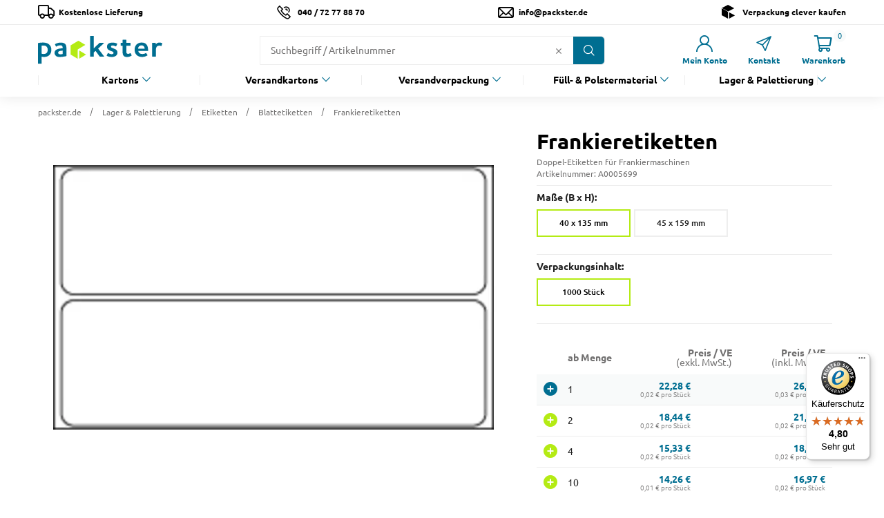

--- FILE ---
content_type: text/html;charset=UTF-8
request_url: https://www.packster.de/p/frankieretiketten/B0005698/
body_size: 39578
content:
<!doctype html>
<html class="" lang="de">
  <head>
    <meta http-equiv="Content-type" content="text/html; charset=utf-8">
<meta name="viewport" content="width=device-width, initial-scale=1.0, maximum-scale=1.0, minimum-scale=1.0, user-scalable=0"/>


<meta http-equiv="X-UA-Compatible" content="IE=edge,chrome=1">
<meta http-equiv="cleartype" content="on">

<meta name="description" content="">
<meta name="keywords" content="">
<meta property="og:title" content="Frankieretiketten | packster.de">
<meta property="og:url" content="https://www.packster.de/p/frankieretiketten/B0005698/">
<meta property="og:image" content="https://www.packster.de/static/Frankieretiketten/webpdmain/frankieretiketten-40-x-135-mm-skizze.jpg">
<meta property="og:description" content="">
<link href="https://www.packster.de/p/frankieretiketten/B0005698/" rel="canonical">
<title>Frankieretiketten | packster.de</title>
    <link rel="preload stylesheet" as="style" href="/96ab24444fcdcf02b26f05fc5aa47eeac6f4470e/assets/base/css/styles.css" type="text/css">
<link rel="apple-touch-icon" sizes="180x180" href="/96ab24444fcdcf02b26f05fc5aa47eeac6f4470e/assets/base/staticImages/apple-touch-icon.png">
<link rel="icon" type="image/png" sizes="32x32" href="/96ab24444fcdcf02b26f05fc5aa47eeac6f4470e/assets/base/staticImages/favicon-32x32.png">
<link rel="icon" type="image/png" sizes="16x16" href="/96ab24444fcdcf02b26f05fc5aa47eeac6f4470e/assets/base/staticImages/favicon-16x16.png">
<link rel="manifest" href="/96ab24444fcdcf02b26f05fc5aa47eeac6f4470e/assets/base/staticImages/site.webmanifest">
<link rel="mask-icon" href="/96ab24444fcdcf02b26f05fc5aa47eeac6f4470e/assets/base/staticImages/safari-pinned-tab.svg" color="#b4eb14">
<link rel="preconnect" href="https://www.googletagmanager.com">
<meta name="msapplication-TileColor" content="#00aba9">
<meta name="theme-color" content="#ffffff">
<script type="text/javascript">
  window.iShop = {
    config: {
      baseUrl : "https://www.packster.de/",
    }
  };
</script>

<script>document.documentElement.className += ' js';</script>

<!--[if lte IE 10]>
<script type="text/javascript">
document.location.href = "/browser-error/";
</script>
<![endif]-->

<script type="text/javascript" charset="utf-8">
  _ishopevents_url = "/ishop-api/events/";
  _ishopevents = [];

  function teaser_click(link, event) {
    _ishopevents.push(event);
    return true;
  }

</script>
<!-- Google Tag Manager -->
<script>(function(w,d,s,l,i){w[l]=w[l]||[];w[l].push({'gtm.start':
      new Date().getTime(),event:'gtm.js'});var f=d.getElementsByTagName(s)[0],
    j=d.createElement(s),dl=l!='dataLayer'?'&l='+l:'';j.async=true;j.src=
    'https://www.googletagmanager.com/gtm.js?id='+i+dl;f.parentNode.insertBefore(j,f);
})(window,document,'script','dataLayer','GTM-PK922VC');</script>
<!-- End Google Tag Manager -->

<script src="https://eu1-config.doofinder.com/2.x/dcee6946-2ff5-4d2d-bc59-da93b3cbce89.js" async></script>
  </head>
  <body class="default-layout page-detail-view">
    <!-- Google Tag Manager (noscript) -->
    <noscript><iframe src="https://www.googletagmanager.com/ns.html?id=GTM-PK922VC"
    height="0" width="0" style="display:none;visibility:hidden"></iframe></noscript>
    <!-- End Google Tag Manager (noscript) -->
    <script type="application/ld+json" data-sko="breadcrumbs">
        {
        "@context": "https://schema.org",
        "@type": "BreadcrumbList",
        "itemListElement": [
        
          {
          "@type": "ListItem",
          "position": "1",
          "name": "packster.de",
          "item": {
          "@id": "https://www.packster.de/"
          }
          },
          {
          "@type": "ListItem",
          "position": "2",
          "name": "Lager &amp; Palettierung",
          "item": {
          "@id": "https://www.packster.de/lager-palettierung/"
          }
          },
          {
          "@type": "ListItem",
          "position": "3",
          "name": "Etiketten",
          "item": {
          "@id": "https://www.packster.de/lager-palettierung/etiketten/"
          }
          },
          {
          "@type": "ListItem",
          "position": "4",
          "name": "Blattetiketten",
          "item": {
          "@id": "https://www.packster.de/lager-palettierung/etiketten/blattetiketten/"
          }
          },
          {
          "@type": "ListItem",
          "position": "5",
          "name": "Frankieretiketten",
          "item": {
          "@id": "https://www.packster.de/p/frankieretiketten/B0005698/A0005699/"
          }
          }
        ]
        }

      </script>
    <script type="application/ld+json" data-sko="product">
        {"@context":"https://schema.org/","@type":"Product","description":"<h2 class=\"MsoNormal\">Frankieretiketten f&uuml;r Frankiermaschinen</h2>\n<p class=\"MsoNormal\">&nbsp;</p>\n<p class=\"MsoNormal\">Diese Frankieretiketten sind kompatibel mit allen g&auml;ngigen Frankiermaschinen und bieten eine effiziente L&ouml;sung f&uuml;r das Frankieren von Postsendungen. Die Doppel-Etiketten erm&ouml;glichen eine schnelle und einfache Handhabung und sind nach dem Bedrucken sofort wischfest, sodass eine z&uuml;gige Weiterverarbeitung m&ouml;glich ist.</p>\n<p class=\"MsoNormal\">Die Etiketten haften sicher auf allen glatten, festen Oberfl&auml;chen und sorgen f&uuml;r eine zuverl&auml;ssige Befestigung auf Umschl&auml;gen und Paketen. Jede Verpackungseinheit enth&auml;lt 500 B&ouml;gen mit insgesamt 1000 Etiketten, was sie zu einer praktischen Wahl f&uuml;r B&uuml;ros und Unternehmen macht, die regelm&auml;&szlig;ig Postsendungen bearbeiten.</p>\n<p>&nbsp;</p>\n<p><strong>Vorteile</strong></p>","image":"https://www.packster.de/static/webpdmain/frankieretiketten-40-x-135-mm-skizze.jpg","name":"Frankieretiketten","offers":[{"@type":"Offer","additionalProperty":[{"@type":"PropertyValue","name":"Color","value":"weiß"}],"availability":"https://schema.org/InStock","itemCondition":"https://schema.org/NewCondition","price":13.35,"priceCurrency":"EUR","seller":{"@type":"Organization","name":"packster"},"url":"https://www.packster.de/p/frankieretiketten/B0005698/A0005700/"},{"@type":"Offer","additionalProperty":[{"@type":"PropertyValue","name":"Color","value":"weiß"}],"availability":"https://schema.org/InStock","itemCondition":"https://schema.org/NewCondition","price":12.32,"priceCurrency":"EUR","seller":{"@type":"Organization","name":"packster"},"url":"https://www.packster.de/p/frankieretiketten/B0005698/A0005699/"}],"sku":"A0005699"}</script>
      <script type="application/ld+json" data-sko="product group">
        {"@context":"https://schema.org/","@type":"ProductGroup","hasVariant":[{"@type":"Product","category":"Blattetiketten","color":"weiß","description":"<h2 class=\"MsoNormal\">Frankieretiketten f&uuml;r Frankiermaschinen</h2>\n<p class=\"MsoNormal\">&nbsp;</p>\n<p class=\"MsoNormal\">Diese Frankieretiketten sind kompatibel mit allen g&auml;ngigen Frankiermaschinen und bieten eine effiziente L&ouml;sung f&uuml;r das Frankieren von Postsendungen. Die Doppel-Etiketten erm&ouml;glichen eine schnelle und einfache Handhabung und sind nach dem Bedrucken sofort wischfest, sodass eine z&uuml;gige Weiterverarbeitung m&ouml;glich ist.</p>\n<p class=\"MsoNormal\">Die Etiketten haften sicher auf allen glatten, festen Oberfl&auml;chen und sorgen f&uuml;r eine zuverl&auml;ssige Befestigung auf Umschl&auml;gen und Paketen. Jede Verpackungseinheit enth&auml;lt 500 B&ouml;gen mit insgesamt 1000 Etiketten, was sie zu einer praktischen Wahl f&uuml;r B&uuml;ros und Unternehmen macht, die regelm&auml;&szlig;ig Postsendungen bearbeiten.</p>\n<p>&nbsp;</p>\n<p><strong>Vorteile</strong></p>","image":{"@type":"ImageObject","height":"489","name":"frankieretiketten-45-x-159-mm-skizze.jpg","url":"https://www.packster.de/static/webpdmain/frankieretiketten-45-x-159-mm-skizze.jpg","width":"870"},"name":"Frankieretiketten Doppel-Etiketten für Frankiermaschinen 45 x 159 mm 1000 Stück ab 13,35 €","offers":{"@type":"AggregateOffer","availability":"https://schema.org/InStock","deliveryLeadTime":{"@type":"QuantitativeValue","unitText":"business day","value":"5"},"highPrice":"23.51","lowPrice":"13.35","offerCount":"6","offers":[{"@type":"Offer","price":"23.51","priceCurrency":"EUR","priceSpecification":{"@type":"UnitPriceSpecification","eligibleQuantity":{"@type":"QuantitativeValue","maxValue":"1","minValue":"1","unitCode":"C62"}}},{"@type":"Offer","price":"19.67","priceCurrency":"EUR","priceSpecification":{"@type":"UnitPriceSpecification","eligibleQuantity":{"@type":"QuantitativeValue","maxValue":"3","minValue":"2","unitCode":"C62"}}},{"@type":"Offer","price":"16.48","priceCurrency":"EUR","priceSpecification":{"@type":"UnitPriceSpecification","eligibleQuantity":{"@type":"QuantitativeValue","maxValue":"9","minValue":"4","unitCode":"C62"}}},{"@type":"Offer","price":"15.40","priceCurrency":"EUR","priceSpecification":{"@type":"UnitPriceSpecification","eligibleQuantity":{"@type":"QuantitativeValue","maxValue":"39","minValue":"10","unitCode":"C62"}}},{"@type":"Offer","price":"14.36","priceCurrency":"EUR","priceSpecification":{"@type":"UnitPriceSpecification","eligibleQuantity":{"@type":"QuantitativeValue","maxValue":"79","minValue":"40","unitCode":"C62"}}},{"@type":"Offer","price":"13.35","priceCurrency":"EUR","priceSpecification":{"@type":"UnitPriceSpecification","eligibleQuantity":{"@type":"QuantitativeValue","maxValue":"2147483646","minValue":"80","unitCode":"C62"}}}],"priceCurrency":"EUR","shippingDetails":{"@type":"OfferShippingDetails","shippingRate":{"currency":"EUR","value":"0.00"}}},"positiveNotes":{"@type":"ItemList","itemListElement":[{"@type":"ListItem","name":"Doppel-Etiketten passend für alle gängigen Frankiermaschinen","position":"1"},{"@type":"ListItem","name":"Wischfest direkt nach dem Bedrucken","position":"2"},{"@type":"ListItem","name":"Permanente Haftung auf allen glatten, festen Oberflächen","position":"3"}]},"sku":"A0005700","url":"https://www.packster.de/p/frankieretiketten/B0005698/A0005700/"},{"@type":"Product","category":"Blattetiketten","color":"weiß","description":"<h2 class=\"MsoNormal\">Frankieretiketten f&uuml;r Frankiermaschinen</h2>\n<p class=\"MsoNormal\">&nbsp;</p>\n<p class=\"MsoNormal\">Diese Frankieretiketten sind kompatibel mit allen g&auml;ngigen Frankiermaschinen und bieten eine effiziente L&ouml;sung f&uuml;r das Frankieren von Postsendungen. Die Doppel-Etiketten erm&ouml;glichen eine schnelle und einfache Handhabung und sind nach dem Bedrucken sofort wischfest, sodass eine z&uuml;gige Weiterverarbeitung m&ouml;glich ist.</p>\n<p class=\"MsoNormal\">Die Etiketten haften sicher auf allen glatten, festen Oberfl&auml;chen und sorgen f&uuml;r eine zuverl&auml;ssige Befestigung auf Umschl&auml;gen und Paketen. Jede Verpackungseinheit enth&auml;lt 500 B&ouml;gen mit insgesamt 1000 Etiketten, was sie zu einer praktischen Wahl f&uuml;r B&uuml;ros und Unternehmen macht, die regelm&auml;&szlig;ig Postsendungen bearbeiten.</p>\n<p>&nbsp;</p>\n<p><strong>Vorteile</strong></p>","image":{"@type":"ImageObject","height":"489","name":"frankieretiketten-40-x-135-mm-skizze.jpg","url":"https://www.packster.de/static/webpdmain/frankieretiketten-40-x-135-mm-skizze.jpg","width":"870"},"name":"Frankieretiketten Doppel-Etiketten für Frankiermaschinen 40 x 135 mm 1000 Stück ab 12,32 €","offers":{"@type":"AggregateOffer","availability":"https://schema.org/InStock","deliveryLeadTime":{"@type":"QuantitativeValue","unitText":"business day","value":"5"},"highPrice":"22.28","lowPrice":"12.32","offerCount":"6","offers":[{"@type":"Offer","price":"22.28","priceCurrency":"EUR","priceSpecification":{"@type":"UnitPriceSpecification","eligibleQuantity":{"@type":"QuantitativeValue","maxValue":"1","minValue":"1","unitCode":"C62"}}},{"@type":"Offer","price":"18.44","priceCurrency":"EUR","priceSpecification":{"@type":"UnitPriceSpecification","eligibleQuantity":{"@type":"QuantitativeValue","maxValue":"3","minValue":"2","unitCode":"C62"}}},{"@type":"Offer","price":"15.33","priceCurrency":"EUR","priceSpecification":{"@type":"UnitPriceSpecification","eligibleQuantity":{"@type":"QuantitativeValue","maxValue":"9","minValue":"4","unitCode":"C62"}}},{"@type":"Offer","price":"14.26","priceCurrency":"EUR","priceSpecification":{"@type":"UnitPriceSpecification","eligibleQuantity":{"@type":"QuantitativeValue","maxValue":"39","minValue":"10","unitCode":"C62"}}},{"@type":"Offer","price":"13.25","priceCurrency":"EUR","priceSpecification":{"@type":"UnitPriceSpecification","eligibleQuantity":{"@type":"QuantitativeValue","maxValue":"79","minValue":"40","unitCode":"C62"}}},{"@type":"Offer","price":"12.32","priceCurrency":"EUR","priceSpecification":{"@type":"UnitPriceSpecification","eligibleQuantity":{"@type":"QuantitativeValue","maxValue":"2147483646","minValue":"80","unitCode":"C62"}}}],"priceCurrency":"EUR","shippingDetails":{"@type":"OfferShippingDetails","shippingRate":{"currency":"EUR","value":"0.00"}}},"positiveNotes":{"@type":"ItemList","itemListElement":[{"@type":"ListItem","name":"Doppel-Etiketten passend für alle gängigen Frankiermaschinen","position":"1"},{"@type":"ListItem","name":"Wischfest direkt nach dem Bedrucken","position":"2"},{"@type":"ListItem","name":"Permanente Haftung auf allen glatten, festen Oberflächen","position":"3"}]},"sku":"A0005699","url":"https://www.packster.de/p/frankieretiketten/B0005698/A0005699/"}],"name":"Frankieretiketten","url":"https://www.packster.de/p/frankieretiketten/B0005698/"}</script>

      <script type="application/ld+json" data-sko="organization">
        {
        "@context" : "https://schema.org",
        "@type" : "Organization",
        "name" : "packster.de",
        "url" : "https://www.packster.de/",
        "logo" : "https://www.packster.de/96ab24444fcdcf02b26f05fc5aa47eeac6f4470e/assets/base/staticImages/packster_logo.svg",
      "contactPoint" : [
      {
      "@type" : "ContactPoint",
      "telephone" : "+49 40 72 77 88 70 ",
      "contactType" : "customer service"
      }
      ],
      "potentialAction" : {
      "@type" : "SearchAction",
      "target" : "https://www.packster.de/search/?q={search_term_string}",
      "query-input" : "required name=search_term_string"
      }
      }
      </script>
    <div id="novosales-app" data-language="de">
      <component is="burger-menu"
        open-trigger-selector=".header__burger-menu-trigger"
      >
      </component>
      <component
        is="page-overlay"
        class="page-overlay"
      >
      </component>
      <component
  class="header"
  is="header-vue"
  type=""
  logo="&lt;img
        class=&quot;header__logo&quot;
        alt=&quot;Packster - Logo&quot;
        title=&quot;packster - Verpackung clever kaufen&quot;
        src=&quot;/96ab24444fcdcf02b26f05fc5aa47eeac6f4470e/assets/base/staticImages/packster_logo.svg&quot;
        width=&quot;180&quot;
        height=&quot;40&quot;
        loading=&quot;lazy&quot;
      /&gt;"
>
  <div class="header__top-bar">
      <div class="header__meta-menu header-meta-content">
  <div class="header-meta-content__content">
    <span class="header-meta-content__content--delivery"><b>Kostenlose Lieferung</b></span>
  </div>
  <div class="header-meta-content__content">
    <a href="/tel: +494072778870" aria-label="Button für eine Telefonanfrage"
       class="header-meta-content__phone footer__phone">
      040 / 72 77 88 70</a>
  </div>
  <div class="header-meta-content__content">
    <a href="//contact/" aria-label="Button um zum Kontaktformular zu gelangen"
       class="header-meta-content__mail footer__mail"
    >
      info@packster.de</a>
  </div>
  <div class="header-meta-content__content header-meta-content__slogan">
    <span class="header-meta-content__content--slogan"><b>Verpackung clever kaufen</b></span>
  </div>
  </div>
</div>
  <div class="header__wrapper">
    <div class="header__sticky">
      <div class="header__main">
        <a href="/" class="header__logo-link">
          <img
                class="header__logo"
                alt="Packster - Logo"
                title="packster - Verpackung clever kaufen"
                src="/96ab24444fcdcf02b26f05fc5aa47eeac6f4470e/assets/base/staticImages/packster_logo.svg"
              />
            </a>
        <div class="header__user-shortcuts">
            <div class="header__user-shortcut header__user-shortcut--login | user-shortcut" data-type="login">
  <a 
    href="/account/"
    class="user-shortcut__link user-shortcut__link--login">
    <span class="user-shortcut__label">Mein Konto</span>
    </a>
</div>
<div class="header__user-shortcut header__user-shortcut--contact | user-shortcut" data-type="contact">
  <a 
    href="/contact/"
    class="user-shortcut__link user-shortcut__link--contact">
    <span class="user-shortcut__label">Kontakt</span>
    </a>
</div>
<div class="header__user-shortcut header__user-shortcut--cart | user-shortcut" data-type="cart">
  <a 
    href="/basket/"
    class="user-shortcut__link user-shortcut__link--cart">
    <span
        class="user-shortcut__notification-badge user-shortcut__notification-badge--cart"
        data-initial-count="0"
      >
      </span>
    <span class="user-shortcut__label">Warenkorb</span>
    </a>
</div>
</div>
          <span class="header__burger-menu-trigger"></span>
          <div class="header__search">
            <component is="search-autosuggest"
              class="header__search-autosuggest"
              action="/search/"
              name="q"
              initial-value=""
            >
              <form class="search-autosuggest header__search-autosuggest" id="SEARCH_FIELD"
                action="/search/">
                <div class="input search-autosuggest__input">
                  <div class="input__wrapper">
                    <input tabindex="1" aria-label="Suchfeld" type="search" name="q"
                      placeholder="Suchbegriff / Artikelnummer" autocomplete="off"
                      id="input-vue-search-q" class="input__field">
                    <button type="button"
                      class="input__close-icon input__close-icon__not-active"></button>
                    <button type="button" aria-label="Button zum Suchen"
                      class="input__button input__button--icon_search"></button>
                  </div>
                </div>
                <input type="hidden" name="ms" value="true">
              </form>
            </component>
          </div>
          <component
  class="header__navigation | navigation"
  is="navigation"
>
  <ul class="navigation__list" id="MAIN_NAVIGATION_MENU">
    <li class="navigation__element">
        <a href="/kartons/" class="navigation__link">Kartons</a>
        <div onclick="teaser_click(this, {type:'events.teaserclick', id:''});">
  <div class="navigation__flyout | navigation-flyout">
    <div class="navigation-flyout__wrapper">
      <ul class="navigation-flyout__categories-list navigation-flyout__categories-list--main">
        <li class="navigation-flyout__categories-element navigation-flyout__categories-element--main">
            <a href="/kartons/faltkartons/" class="navigation-flyout__categories-link navigation-flyout__categories-link--main">Faltkartons</a>
              <ul class="navigation-flyout__categories-list">
                  <li class="navigation-flyout__categories-element">
                      <a href="/kartons/faltkartons/laenge-bis-199-mm/" class="navigation-flyout__categories-link">Länge bis 199 mm</a>
                    </li>
                  <li class="navigation-flyout__categories-element">
                      <a href="/kartons/faltkartons/laenge-von-200-bis-249-mm/" class="navigation-flyout__categories-link">Länge von 200 bis 249 mm</a>
                    </li>
                  <li class="navigation-flyout__categories-element">
                      <a href="/kartons/faltkartons/laenge-von-250-bis-299-mm/" class="navigation-flyout__categories-link">Länge von 250 bis 299 mm</a>
                    </li>
                  <li class="navigation-flyout__categories-element">
                      <a href="/kartons/faltkartons/laenge-von-300-bis-349-mm/" class="navigation-flyout__categories-link">Länge von 300 bis 349 mm</a>
                    </li>
                  <li class="navigation-flyout__categories-element">
                      <a href="/kartons/faltkartons/laenge-von-350-bis-399-mm/" class="navigation-flyout__categories-link">Länge von 350 bis 399 mm</a>
                    </li>
                  <li class="navigation-flyout__categories-element">
                      <a href="/kartons/faltkartons/laenge-von-400-bis-499-mm/" class="navigation-flyout__categories-link">Länge von 400 bis 499 mm</a>
                    </li>
                  <li class="navigation-flyout__categories-element">
                      <a href="/kartons/faltkartons/laenge-von-500-bis-599-mm/" class="navigation-flyout__categories-link">Länge von 500 bis 599 mm</a>
                    </li>
                  <li class="navigation-flyout__categories-element">
                      <a href="/kartons/faltkartons/laenge-ab-600-mm/" class="navigation-flyout__categories-link">Länge ab 600 mm</a>
                    </li>
                  </ul>
              </li>
        <li class="navigation-flyout__categories-element navigation-flyout__categories-element--main">
            <a href="/kartons/automatikbodenkartons/" class="navigation-flyout__categories-link navigation-flyout__categories-link--main">Automatikbodenkartons</a>
              </li>
        <li class="navigation-flyout__categories-element navigation-flyout__categories-element--main">
            <a href="/kartons/kartons-nach-format/" class="navigation-flyout__categories-link navigation-flyout__categories-link--main">Kartons nach Format</a>
              <ul class="navigation-flyout__categories-list">
                  <li class="navigation-flyout__categories-element">
                      <a href="/kartons/kartons-nach-format/palettenkartons/" class="navigation-flyout__categories-link">Palettenkartons</a>
                    </li>
                  <li class="navigation-flyout__categories-element">
                      <a href="/kartons/kartons-nach-format/flache-kartons/" class="navigation-flyout__categories-link">Flache Kartons</a>
                    </li>
                  <li class="navigation-flyout__categories-element">
                      <a href="/kartons/kartons-nach-format/lange-kartons/" class="navigation-flyout__categories-link">Lange Kartons</a>
                    </li>
                  <li class="navigation-flyout__categories-element">
                      <a href="/kartons/kartons-nach-format/quadratische-kartons/" class="navigation-flyout__categories-link">Quadratische Kartons</a>
                    </li>
                  <li class="navigation-flyout__categories-element">
                      <a href="/kartons/kartons-nach-format/kartons-fuer-din-formate/" class="navigation-flyout__categories-link">Kartons für DIN-Formate</a>
                    </li>
                  </ul>
              </li>
        <li class="navigation-flyout__categories-element navigation-flyout__categories-element--main">
            <a href="/kartons/kartons-nach-verwendung/" class="navigation-flyout__categories-link navigation-flyout__categories-link--main">Kartons nach Verwendung</a>
              <ul class="navigation-flyout__categories-list">
                  <li class="navigation-flyout__categories-element">
                      <a href="/kartons/kartons-nach-verwendung/stuelpdeckelkartons/" class="navigation-flyout__categories-link">Stülpdeckelkartons</a>
                    </li>
                  <li class="navigation-flyout__categories-element">
                      <a href="/kartons/kartons-nach-verwendung/endloswellpappe/" class="navigation-flyout__categories-link">Endloswellpappe</a>
                    </li>
                  <li class="navigation-flyout__categories-element">
                      <a href="/kartons/kartons-nach-verwendung/weisse-kartons/" class="navigation-flyout__categories-link">Weiße Kartons</a>
                    </li>
                  <li class="navigation-flyout__categories-element">
                      <a href="/kartons/kartons-nach-verwendung/umzugskartons/" class="navigation-flyout__categories-link">Umzugskartons</a>
                    </li>
                  </ul>
              </li>
        <li class="navigation-flyout__categories-element navigation-flyout__categories-element--main">
            <a href="/kartons/fefco-typen/" class="navigation-flyout__categories-link navigation-flyout__categories-link--main">FEFCO-Typen</a>
              </li>
        <li class="navigation-flyout__categories-element navigation-flyout__categories-element--main">
            <a href="/kartons/bedruckte-kartons/" class="navigation-flyout__categories-link navigation-flyout__categories-link--main">Bedruckte Kartons</a>
              </li>
        <li class="navigation-flyout__categories-element navigation-flyout__categories-element--main">
            <a href="/kartons/restposten/" class="navigation-flyout__categories-link navigation-flyout__categories-link--main">Restposten</a>
              <ul class="navigation-flyout__categories-list">
                  <li class="navigation-flyout__categories-element">
                      <a href="/kartons/restposten/karton-sale/" class="navigation-flyout__categories-link">Karton-Sale</a>
                    </li>
                  <li class="navigation-flyout__categories-element">
                      <a href="/kartons/restposten/versandverpackungs-sale/" class="navigation-flyout__categories-link">Versandverpackungs-Sale</a>
                    </li>
                  <li class="navigation-flyout__categories-element">
                      <a href="/kartons/restposten/lagerausstattungs-sale/" class="navigation-flyout__categories-link">Lagerausstattungs-Sale</a>
                    </li>
                  </ul>
              </li>
        <li class="navigation-flyout__categories-element navigation-flyout__categories-element--main">
            <a href="/kartons/kartons-nach-mass/" class="navigation-flyout__categories-link navigation-flyout__categories-link--main">Kartons nach Maß</a>
              </li>
        </ul>
    </div>
  </div>
</div>
</li>
    <li class="navigation__element">
        <a href="/versandkartons/" class="navigation__link">Versandkartons</a>
        <div onclick="teaser_click(this, {type:'events.teaserclick', id:''});">
  <div class="navigation__flyout | navigation-flyout">
    <div class="navigation-flyout__wrapper">
      <ul class="navigation-flyout__categories-list navigation-flyout__categories-list--main">
        <li class="navigation-flyout__categories-element navigation-flyout__categories-element--main">
            <a href="/versandkartons/dhl-kartons/" class="navigation-flyout__categories-link navigation-flyout__categories-link--main">DHL Kartons</a>
              <ul class="navigation-flyout__categories-list">
                  <li class="navigation-flyout__categories-element">
                      <a href="/versandkartons/dhl-kartons/dhl-kleinpaket/" class="navigation-flyout__categories-link">DHL Kleinpaket</a>
                    </li>
                  <li class="navigation-flyout__categories-element">
                      <a href="/versandkartons/dhl-kartons/dhl-paeckchen-s/" class="navigation-flyout__categories-link">DHL Päckchen S</a>
                    </li>
                  <li class="navigation-flyout__categories-element">
                      <a href="/versandkartons/dhl-kartons/dhl-paeckchen-m/" class="navigation-flyout__categories-link">DHL Päckchen M</a>
                    </li>
                  <li class="navigation-flyout__categories-element">
                      <a href="/versandkartons/dhl-kartons/dhl-paket-s/" class="navigation-flyout__categories-link">DHL Paket S</a>
                    </li>
                  <li class="navigation-flyout__categories-element">
                      <a href="/versandkartons/dhl-kartons/dhl-paket-m/" class="navigation-flyout__categories-link">DHL Paket M</a>
                    </li>
                  <li class="navigation-flyout__categories-element">
                      <a href="/versandkartons/dhl-kartons/dhl-paket-l/" class="navigation-flyout__categories-link">DHL Paket L</a>
                    </li>
                  </ul>
              </li>
        <li class="navigation-flyout__categories-element navigation-flyout__categories-element--main">
            <a href="/versandkartons/hermes-kartons/" class="navigation-flyout__categories-link navigation-flyout__categories-link--main">Hermes Kartons</a>
              <ul class="navigation-flyout__categories-list">
                  <li class="navigation-flyout__categories-element">
                      <a href="/versandkartons/hermes-kartons/hermes-paeckchen/" class="navigation-flyout__categories-link">Hermes Päckchen</a>
                    </li>
                  <li class="navigation-flyout__categories-element">
                      <a href="/versandkartons/hermes-kartons/hermes-s/" class="navigation-flyout__categories-link">Hermes S</a>
                    </li>
                  <li class="navigation-flyout__categories-element">
                      <a href="/versandkartons/hermes-kartons/hermes-m/" class="navigation-flyout__categories-link">Hermes M</a>
                    </li>
                  <li class="navigation-flyout__categories-element">
                      <a href="/versandkartons/hermes-kartons/hermes-l/" class="navigation-flyout__categories-link">Hermes L</a>
                    </li>
                  <li class="navigation-flyout__categories-element">
                      <a href="/versandkartons/hermes-kartons/hermes-xl/" class="navigation-flyout__categories-link">Hermes XL</a>
                    </li>
                  </ul>
              </li>
        <li class="navigation-flyout__categories-element navigation-flyout__categories-element--main">
            <a href="/versandkartons/dpd-kartons/" class="navigation-flyout__categories-link navigation-flyout__categories-link--main">DPD Kartons</a>
              </li>
        <li class="navigation-flyout__categories-element navigation-flyout__categories-element--main">
            <a href="/versandkartons/e-commerce-verpackungen/" class="navigation-flyout__categories-link navigation-flyout__categories-link--main">E-Commerce-Verpackungen</a>
              <ul class="navigation-flyout__categories-list">
                  <li class="navigation-flyout__categories-element">
                      <a href="/versandkartons/e-commerce-verpackungen/ruecksendeverpackungen/" class="navigation-flyout__categories-link">Rücksendeverpackungen</a>
                    </li>
                  <li class="navigation-flyout__categories-element">
                      <a href="/versandkartons/e-commerce-verpackungen/textilverpackungen/" class="navigation-flyout__categories-link">Textilverpackungen</a>
                    </li>
                  <li class="navigation-flyout__categories-element">
                      <a href="/versandkartons/e-commerce-verpackungen/klappdeckelschachteln/" class="navigation-flyout__categories-link">Klappdeckelschachteln</a>
                    </li>
                  </ul>
              </li>
        <li class="navigation-flyout__categories-element navigation-flyout__categories-element--main">
            <a href="/versandkartons/gls-kartons/" class="navigation-flyout__categories-link navigation-flyout__categories-link--main">GLS Kartons</a>
              </li>
        <li class="navigation-flyout__categories-element navigation-flyout__categories-element--main">
            <a href="/versandkartons/colompac/" class="navigation-flyout__categories-link navigation-flyout__categories-link--main">ColomPac®</a>
              </li>
        <li class="navigation-flyout__categories-element navigation-flyout__categories-element--main">
            <a href="/versandkartons/geschenkverpackungen/" class="navigation-flyout__categories-link navigation-flyout__categories-link--main">Geschenkverpackungen</a>
              <ul class="navigation-flyout__categories-list">
                  <li class="navigation-flyout__categories-element">
                      <a href="/versandkartons/geschenkverpackungen/geschenkschachteln/" class="navigation-flyout__categories-link">Geschenkschachteln</a>
                    </li>
                  <li class="navigation-flyout__categories-element">
                      <a href="/versandkartons/geschenkverpackungen/deko-fuellmaterial/" class="navigation-flyout__categories-link">Deko-Füllmaterial</a>
                    </li>
                  <li class="navigation-flyout__categories-element">
                      <a href="/versandkartons/geschenkverpackungen/geschenktaschen/" class="navigation-flyout__categories-link">Geschenktaschen</a>
                    </li>
                  <li class="navigation-flyout__categories-element">
                      <a href="/versandkartons/geschenkverpackungen/weihnachtsverpackungen/" class="navigation-flyout__categories-link">Weihnachtsverpackungen</a>
                    </li>
                  </ul>
              </li>
        <li class="navigation-flyout__categories-element navigation-flyout__categories-element--main">
            <a href="/versandkartons/progress-packaging/" class="navigation-flyout__categories-link navigation-flyout__categories-link--main">progress® packaging</a>
              </li>
        <li class="navigation-flyout__categories-element navigation-flyout__categories-element--main">
            <a href="/versandkartons/sale/" class="navigation-flyout__categories-link navigation-flyout__categories-link--main">Sale</a>
              </li>
        </ul>
    </div>
  </div>
</div>
</li>
    <li class="navigation__element">
        <a href="/versandverpackung/" class="navigation__link">Versandverpackung</a>
        <div onclick="teaser_click(this, {type:'events.teaserclick', id:''});">
  <div class="navigation__flyout | navigation-flyout">
    <div class="navigation-flyout__wrapper">
      <ul class="navigation-flyout__categories-list navigation-flyout__categories-list--main">
        <li class="navigation-flyout__categories-element navigation-flyout__categories-element--main">
            <a href="/versandverpackung/versandtaschen/" class="navigation-flyout__categories-link navigation-flyout__categories-link--main">Versandtaschen</a>
              <ul class="navigation-flyout__categories-list">
                  <li class="navigation-flyout__categories-element">
                      <a href="/versandverpackung/versandtaschen/luftpolstertaschen/" class="navigation-flyout__categories-link">Luftpolstertaschen</a>
                    </li>
                  <li class="navigation-flyout__categories-element">
                      <a href="/versandverpackung/versandtaschen/papierpolstertaschen/" class="navigation-flyout__categories-link">Papierpolstertaschen</a>
                    </li>
                  <li class="navigation-flyout__categories-element">
                      <a href="/versandverpackung/versandtaschen/faltentaschen/" class="navigation-flyout__categories-link">Faltentaschen</a>
                    </li>
                  <li class="navigation-flyout__categories-element">
                      <a href="/versandverpackung/versandtaschen/briefumschlaege/" class="navigation-flyout__categories-link">Briefumschläge</a>
                    </li>
                  <li class="navigation-flyout__categories-element">
                      <a href="/versandverpackung/versandtaschen/vollpapp-versandtaschen/" class="navigation-flyout__categories-link">Vollpapp-Versandtaschen</a>
                    </li>
                  <li class="navigation-flyout__categories-element">
                      <a href="/versandverpackung/versandtaschen/wellpapp-versandtaschen/" class="navigation-flyout__categories-link">Wellpapp-Versandtaschen</a>
                    </li>
                  <li class="navigation-flyout__categories-element">
                      <a href="/versandverpackung/versandtaschen/versandbeutel/" class="navigation-flyout__categories-link">Versandbeutel</a>
                    </li>
                  </ul>
              </li>
        <li class="navigation-flyout__categories-element navigation-flyout__categories-element--main">
            <a href="/versandverpackung/buchverpackungen/" class="navigation-flyout__categories-link navigation-flyout__categories-link--main">Buchverpackungen</a>
              </li>
        <li class="navigation-flyout__categories-element navigation-flyout__categories-element--main">
            <a href="/versandverpackung/gross-und-maxibrief/" class="navigation-flyout__categories-link navigation-flyout__categories-link--main">Groß- und Maxibrief</a>
              <ul class="navigation-flyout__categories-list">
                  <li class="navigation-flyout__categories-element">
                      <a href="/versandverpackung/gross-und-maxibrief/maxibriefkartons/" class="navigation-flyout__categories-link">Maxibriefkartons</a>
                    </li>
                  <li class="navigation-flyout__categories-element">
                      <a href="/versandverpackung/gross-und-maxibrief/grossbriefkartons/" class="navigation-flyout__categories-link">Großbriefkartons</a>
                    </li>
                  </ul>
              </li>
        <li class="navigation-flyout__categories-element navigation-flyout__categories-element--main">
            <a href="/versandverpackung/medienverpackungen/" class="navigation-flyout__categories-link navigation-flyout__categories-link--main">Medienverpackungen</a>
              <ul class="navigation-flyout__categories-list">
                  <li class="navigation-flyout__categories-element">
                      <a href="/versandverpackung/medienverpackungen/lp-versandkartons/" class="navigation-flyout__categories-link">LP-Versandkartons</a>
                    </li>
                  <li class="navigation-flyout__categories-element">
                      <a href="/versandverpackung/medienverpackungen/cd-dvd-verpackungen/" class="navigation-flyout__categories-link">CD- & DVD-Verpackungen</a>
                    </li>
                  </ul>
              </li>
        <li class="navigation-flyout__categories-element navigation-flyout__categories-element--main">
            <a href="/versandverpackung/kalenderverpackungen/" class="navigation-flyout__categories-link navigation-flyout__categories-link--main">Kalenderverpackungen</a>
              </li>
        <li class="navigation-flyout__categories-element navigation-flyout__categories-element--main">
            <a href="/versandverpackung/versandhuelsen/" class="navigation-flyout__categories-link navigation-flyout__categories-link--main">Versandhülsen</a>
              <ul class="navigation-flyout__categories-list">
                  <li class="navigation-flyout__categories-element">
                      <a href="/versandverpackung/versandhuelsen/versandhuelsen-eckig/" class="navigation-flyout__categories-link">Versandhülsen eckig</a>
                    </li>
                  <li class="navigation-flyout__categories-element">
                      <a href="/versandverpackung/versandhuelsen/versandhuelsen-rund/" class="navigation-flyout__categories-link">Versandhülsen rund</a>
                    </li>
                  </ul>
              </li>
        <li class="navigation-flyout__categories-element navigation-flyout__categories-element--main">
            <a href="/versandverpackung/flaschenverpackungen/" class="navigation-flyout__categories-link navigation-flyout__categories-link--main">Flaschenverpackungen</a>
              </li>
        <li class="navigation-flyout__categories-element navigation-flyout__categories-element--main">
            <a href="/versandverpackung/fixierverpackungen/" class="navigation-flyout__categories-link navigation-flyout__categories-link--main">Fixierverpackungen</a>
              </li>
        <li class="navigation-flyout__categories-element navigation-flyout__categories-element--main">
            <a href="/versandverpackung/schachteln-und-taschen/" class="navigation-flyout__categories-link navigation-flyout__categories-link--main">Schachteln und Taschen</a>
              <ul class="navigation-flyout__categories-list">
                  <li class="navigation-flyout__categories-element">
                      <a href="/versandverpackung/schachteln-und-taschen/magnetboxen/" class="navigation-flyout__categories-link">Magnetboxen</a>
                    </li>
                  <li class="navigation-flyout__categories-element">
                      <a href="/versandverpackung/schachteln-und-taschen/faltschachteln/" class="navigation-flyout__categories-link">Faltschachteln</a>
                    </li>
                  <li class="navigation-flyout__categories-element">
                      <a href="/versandverpackung/schachteln-und-taschen/papiertragetaschen/" class="navigation-flyout__categories-link">Papiertragetaschen</a>
                    </li>
                  </ul>
              </li>
        </ul>
    </div>
  </div>
</div>
</li>
    <li class="navigation__element">
        <a href="/fuell-polstermaterial/" class="navigation__link">Füll- & Polstermaterial</a>
        <div onclick="teaser_click(this, {type:'events.teaserclick', id:''});">
  <div class="navigation__flyout | navigation-flyout">
    <div class="navigation-flyout__wrapper">
      <ul class="navigation-flyout__categories-list navigation-flyout__categories-list--main">
        <li class="navigation-flyout__categories-element navigation-flyout__categories-element--main">
            <a href="/fuell-polstermaterial/papierpolster/" class="navigation-flyout__categories-link navigation-flyout__categories-link--main">Papierpolster</a>
              <ul class="navigation-flyout__categories-list">
                  <li class="navigation-flyout__categories-element">
                      <a href="/fuell-polstermaterial/papierpolster/seidenpapier/" class="navigation-flyout__categories-link">Seidenpapier</a>
                    </li>
                  <li class="navigation-flyout__categories-element">
                      <a href="/fuell-polstermaterial/papierpolster/packpapier/" class="navigation-flyout__categories-link">Packpapier</a>
                    </li>
                  <li class="navigation-flyout__categories-element">
                      <a href="/fuell-polstermaterial/papierpolster/schrenzpapier/" class="navigation-flyout__categories-link">Schrenzpapier</a>
                    </li>
                  <li class="navigation-flyout__categories-element">
                      <a href="/fuell-polstermaterial/papierpolster/packseide/" class="navigation-flyout__categories-link">Packseide</a>
                    </li>
                  <li class="navigation-flyout__categories-element">
                      <a href="/fuell-polstermaterial/papierpolster/natronmischpapier/" class="navigation-flyout__categories-link">Natronmischpapier</a>
                    </li>
                  <li class="navigation-flyout__categories-element">
                      <a href="/fuell-polstermaterial/papierpolster/rollenwellpappe/" class="navigation-flyout__categories-link">Rollenwellpappe</a>
                    </li>
                  <li class="navigation-flyout__categories-element">
                      <a href="/fuell-polstermaterial/papierpolster/papierchips/" class="navigation-flyout__categories-link">Papierchips</a>
                    </li>
                  </ul>
              </li>
        <li class="navigation-flyout__categories-element navigation-flyout__categories-element--main">
            <a href="/fuell-polstermaterial/farbiges-fuellmaterial/" class="navigation-flyout__categories-link navigation-flyout__categories-link--main">Farbiges Füllmaterial</a>
              </li>
        <li class="navigation-flyout__categories-element navigation-flyout__categories-element--main">
            <a href="/fuell-polstermaterial/verpackungschips/" class="navigation-flyout__categories-link navigation-flyout__categories-link--main">Verpackungschips</a>
              </li>
        <li class="navigation-flyout__categories-element navigation-flyout__categories-element--main">
            <a href="/fuell-polstermaterial/kantenschutz/" class="navigation-flyout__categories-link navigation-flyout__categories-link--main">Kantenschutz</a>
              <ul class="navigation-flyout__categories-list">
                  <li class="navigation-flyout__categories-element">
                      <a href="/fuell-polstermaterial/kantenschutz/kantenschutzecken/" class="navigation-flyout__categories-link">Kantenschutzecken</a>
                    </li>
                  <li class="navigation-flyout__categories-element">
                      <a href="/fuell-polstermaterial/kantenschutz/kantenschutzprofile/" class="navigation-flyout__categories-link">Kantenschutzprofile</a>
                    </li>
                  <li class="navigation-flyout__categories-element">
                      <a href="/fuell-polstermaterial/kantenschutz/kantenschutzwinkel/" class="navigation-flyout__categories-link">Kantenschutzwinkel</a>
                    </li>
                  </ul>
              </li>
        <li class="navigation-flyout__categories-element navigation-flyout__categories-element--main">
            <a href="/fuell-polstermaterial/verpackungsfolie/" class="navigation-flyout__categories-link navigation-flyout__categories-link--main">Verpackungsfolie</a>
              <ul class="navigation-flyout__categories-list">
                  <li class="navigation-flyout__categories-element">
                      <a href="/fuell-polstermaterial/verpackungsfolie/luftpolsterfolie/" class="navigation-flyout__categories-link">Luftpolsterfolie</a>
                    </li>
                  <li class="navigation-flyout__categories-element">
                      <a href="/fuell-polstermaterial/verpackungsfolie/schaumfolie/" class="navigation-flyout__categories-link">Schaumfolie</a>
                    </li>
                  <li class="navigation-flyout__categories-element">
                      <a href="/fuell-polstermaterial/verpackungsfolie/luftpolsterkissen-matten/" class="navigation-flyout__categories-link">Luftpolsterkissen & -matten</a>
                    </li>
                  </ul>
              </li>
        <li class="navigation-flyout__categories-element navigation-flyout__categories-element--main">
            <a href="/fuell-polstermaterial/beutel/" class="navigation-flyout__categories-link navigation-flyout__categories-link--main">Beutel</a>
              </li>
        <li class="navigation-flyout__categories-element navigation-flyout__categories-element--main">
            <a href="/fuell-polstermaterial/nmc-nomapack/" class="navigation-flyout__categories-link navigation-flyout__categories-link--main">nmc NOMAPACK®</a>
              <ul class="navigation-flyout__categories-list">
                  <li class="navigation-flyout__categories-element">
                      <a href="/fuell-polstermaterial/nmc-nomapack/nomapack-u/" class="navigation-flyout__categories-link">NOMAPACK® U</a>
                    </li>
                  <li class="navigation-flyout__categories-element">
                      <a href="/fuell-polstermaterial/nmc-nomapack/nomapack-ws/" class="navigation-flyout__categories-link">NOMAPACK® WS</a>
                    </li>
                  <li class="navigation-flyout__categories-element">
                      <a href="/fuell-polstermaterial/nmc-nomapack/nomapack-l/" class="navigation-flyout__categories-link">NOMAPACK® L</a>
                    </li>
                  <li class="navigation-flyout__categories-element">
                      <a href="/fuell-polstermaterial/nmc-nomapack/nomapack-pad/" class="navigation-flyout__categories-link">NOMAPACK® PAD</a>
                    </li>
                  <li class="navigation-flyout__categories-element">
                      <a href="/fuell-polstermaterial/nmc-nomapack/nomapack-o/" class="navigation-flyout__categories-link">NOMAPACK® O</a>
                    </li>
                  <li class="navigation-flyout__categories-element">
                      <a href="/fuell-polstermaterial/nmc-nomapack/nomapack-system/" class="navigation-flyout__categories-link">NOMAPACK® SYSTEM</a>
                    </li>
                  <li class="navigation-flyout__categories-element">
                      <a href="/fuell-polstermaterial/nmc-nomapack/nomapack-c/" class="navigation-flyout__categories-link">NOMAPACK® C</a>
                    </li>
                  <li class="navigation-flyout__categories-element">
                      <a href="/fuell-polstermaterial/nmc-nomapack/noma-protect/" class="navigation-flyout__categories-link">NOMA® PROTECT</a>
                    </li>
                  </ul>
              </li>
        </ul>
    </div>
  </div>
</div>
</li>
    <li class="navigation__element">
        <a href="/lager-palettierung/" class="navigation__link">Lager & Palettierung</a>
        <div onclick="teaser_click(this, {type:'events.teaserclick', id:''});">
  <div class="navigation__flyout | navigation-flyout">
    <div class="navigation-flyout__wrapper">
      <ul class="navigation-flyout__categories-list navigation-flyout__categories-list--main">
        <li class="navigation-flyout__categories-element navigation-flyout__categories-element--main">
            <a href="/lager-palettierung/paketband/" class="navigation-flyout__categories-link navigation-flyout__categories-link--main">Paketband</a>
              <ul class="navigation-flyout__categories-list">
                  <li class="navigation-flyout__categories-element">
                      <a href="/lager-palettierung/paketband/bedrucktes-klebeband/" class="navigation-flyout__categories-link">Bedrucktes Klebeband</a>
                    </li>
                  <li class="navigation-flyout__categories-element">
                      <a href="/lager-palettierung/paketband/maschinenklebeband/" class="navigation-flyout__categories-link">Maschinenklebeband</a>
                    </li>
                  <li class="navigation-flyout__categories-element">
                      <a href="/lager-palettierung/paketband/papierklebeband/" class="navigation-flyout__categories-link">Papierklebeband</a>
                    </li>
                  <li class="navigation-flyout__categories-element">
                      <a href="/lager-palettierung/paketband/pp-klebeband/" class="navigation-flyout__categories-link">PP-Klebeband</a>
                    </li>
                  <li class="navigation-flyout__categories-element">
                      <a href="/lager-palettierung/paketband/pvc-klebeband/" class="navigation-flyout__categories-link">PVC-Klebeband</a>
                    </li>
                  <li class="navigation-flyout__categories-element">
                      <a href="/lager-palettierung/paketband/warnklebeband/" class="navigation-flyout__categories-link">Warnklebeband</a>
                    </li>
                  <li class="navigation-flyout__categories-element">
                      <a href="/lager-palettierung/paketband/klebebandabroller/" class="navigation-flyout__categories-link">Klebebandabroller</a>
                    </li>
                  </ul>
              </li>
        <li class="navigation-flyout__categories-element navigation-flyout__categories-element--main">
            <a href="/lager-palettierung/palettierung/" class="navigation-flyout__categories-link navigation-flyout__categories-link--main">Palettierung</a>
              <ul class="navigation-flyout__categories-list">
                  <li class="navigation-flyout__categories-element">
                      <a href="/lager-palettierung/palettierung/kantenschutzleisten/" class="navigation-flyout__categories-link">Kantenschutzleisten</a>
                    </li>
                  <li class="navigation-flyout__categories-element">
                      <a href="/lager-palettierung/palettierung/ladungssicherung/" class="navigation-flyout__categories-link">Ladungssicherung</a>
                    </li>
                  <li class="navigation-flyout__categories-element">
                      <a href="/lager-palettierung/palettierung/inka-paletten/" class="navigation-flyout__categories-link">INKA-Paletten</a>
                    </li>
                  <li class="navigation-flyout__categories-element">
                      <a href="/lager-palettierung/palettierung/palettenzwischenlagen/" class="navigation-flyout__categories-link">Palettenzwischenlagen</a>
                    </li>
                  <li class="navigation-flyout__categories-element">
                      <a href="/lager-palettierung/palettierung/umreifungsbaender/" class="navigation-flyout__categories-link">Umreifungsbänder</a>
                    </li>
                  <li class="navigation-flyout__categories-element">
                      <a href="/lager-palettierung/palettierung/umreifungszubehoer/" class="navigation-flyout__categories-link">Umreifungszubehör</a>
                    </li>
                  <li class="navigation-flyout__categories-element">
                      <a href="/lager-palettierung/palettierung/palettencontainer/" class="navigation-flyout__categories-link">Palettencontainer</a>
                    </li>
                  </ul>
              </li>
        <li class="navigation-flyout__categories-element navigation-flyout__categories-element--main">
            <a href="/lager-palettierung/buerobedarf/" class="navigation-flyout__categories-link navigation-flyout__categories-link--main">Bürobedarf</a>
              <ul class="navigation-flyout__categories-list">
                  <li class="navigation-flyout__categories-element">
                      <a href="/lager-palettierung/buerobedarf/kopierpapier/" class="navigation-flyout__categories-link">Kopierpapier</a>
                    </li>
                  <li class="navigation-flyout__categories-element">
                      <a href="/lager-palettierung/buerobedarf/archivboxen/" class="navigation-flyout__categories-link">Archivboxen</a>
                    </li>
                  </ul>
              </li>
        <li class="navigation-flyout__categories-element navigation-flyout__categories-element--main">
            <a href="/lager-palettierung/stretchfolie/" class="navigation-flyout__categories-link navigation-flyout__categories-link--main">Stretchfolie</a>
              <ul class="navigation-flyout__categories-list">
                  <li class="navigation-flyout__categories-element">
                      <a href="/lager-palettierung/stretchfolie/handstretchfolie/" class="navigation-flyout__categories-link">Handstretchfolie</a>
                    </li>
                  <li class="navigation-flyout__categories-element">
                      <a href="/lager-palettierung/stretchfolie/maschinenstretchfolie/" class="navigation-flyout__categories-link">Maschinenstretchfolie</a>
                    </li>
                  </ul>
              </li>
        <li class="navigation-flyout__categories-element navigation-flyout__categories-element--main">
            <a href="/lager-palettierung/etiketten/" class="navigation-flyout__categories-link navigation-flyout__categories-link--main">Etiketten</a>
              <ul class="navigation-flyout__categories-list">
                  <li class="navigation-flyout__categories-element">
                      <a href="/lager-palettierung/etiketten/transportetiketten/" class="navigation-flyout__categories-link">Transportetiketten</a>
                    </li>
                  <li class="navigation-flyout__categories-element">
                      <a href="/lager-palettierung/etiketten/ghs-etiketten/" class="navigation-flyout__categories-link">GHS-Etiketten</a>
                    </li>
                  <li class="navigation-flyout__categories-element">
                      <a href="/lager-palettierung/etiketten/blattetiketten/" class="navigation-flyout__categories-link">Blattetiketten</a>
                    </li>
                  <li class="navigation-flyout__categories-element">
                      <a href="/lager-palettierung/etiketten/etikettenspender/" class="navigation-flyout__categories-link">Etikettenspender</a>
                    </li>
                  </ul>
              </li>
        <li class="navigation-flyout__categories-element navigation-flyout__categories-element--main">
            <a href="/lager-palettierung/lieferscheintaschen/" class="navigation-flyout__categories-link navigation-flyout__categories-link--main">Lieferscheintaschen</a>
              </li>
        </ul>
    </div>
  </div>
</div>
</li>
    </ul>
</component>
</div>
    </div>
  </div>
</component>
<component
          is="breadcrumbs"
          :breadcrumbs="[
      
        {
          displayName: 'packster.de',
          link: '/'
        },
      
        {
          displayName: 'Lager &amp; Palettierung',
          link: '/lager-palettierung/'
        },
      
        {
          displayName: 'Etiketten',
          link: '/lager-palettierung/etiketten/'
        },
      
        {
          displayName: 'Blattetiketten',
          link: '/lager-palettierung/etiketten/blattetiketten/'
        },
      
        {
          displayName: 'Frankieretiketten',
          link: '/p/frankieretiketten/B0005698/A0005699/'
        },
      
    ]"
  >
    <div class="breadcrumbs">
      <div class="placeholder--text__breadcrumb"></div>
    </div>
  </component>
<main class="page-main" id="mainpage">
        <div  class="container">
          <component is="product-detailed-page">
  <div class="product-detailed-page">
    <div class="product-detailed-page__top placeholder--content--height__big">
      <div class="product-detailed-page__gallery">
        <div class="placeholder--image__responsive">
          <div class="placeholder--desktop" style="width: 870px;height:489px"></div>
          <div class="placeholder--mobile" style="width: 363px;height:204px;margin-bottom:10px;"></div>
        </div>
        <div class="product-gallery__thumbnails">
          <div class="product-gallery__thumb-slides">
            <div class="placeholder--image__medium"></div>
            <div class="placeholder--image__medium"></div>
            <div class="placeholder--image__medium"></div>
            <div class="placeholder--image__medium"></div>
            </div>
        </div>
      </div>
      <div class="product-detailed-page__sale-box">
        <div class="sale-box__product-info">
          <div class="placeholder--text__headline"></div>
          <div class="placeholder--text__small"></div>
        </div>
        <div class="sale-box__product-variations">
          <div class="product-variations sale-box__variations">
            <div class="placeholder--text__small"></div>
            <ul class="product-variations__list">
              <li class="product-variations__variation">
                  <div class="placeholder--text__tile"></div>
                </li>
              <li class="product-variations__variation">
                  <div class="placeholder--text__tile"></div>
                </li>
              <li class="product-variations__variation">
                  <div class="placeholder--text__tile"></div>
                </li>
              <li class="product-variations__variation">
                  <div class="placeholder--text__tile"></div>
                </li>
              <li class="product-variations__variation">
                  <div class="placeholder--text__tile"></div>
                </li>
              <li class="product-variations__variation">
                  <div class="placeholder--text__tile"></div>
                </li>
              <li class="product-variations__variation">
                  <div class="placeholder--text__tile"></div>
                </li>
              </ul>
          </div>
        </div>
        <div class="sale-box__graduated-prices__wrapper">
          <div class="product-graduated-prices sale-box__graduated-prices">
            <div class="placeholder--text__table">
                <div class="placeholder--text__table--content"></div>
                <div class="placeholder--text__table--content"></div>
              </div>
            <div class="placeholder--text__table">
                <div class="placeholder--text__table--content"></div>
                <div class="placeholder--text__table--content"></div>
              </div>
            <div class="placeholder--text__table">
                <div class="placeholder--text__table--content"></div>
                <div class="placeholder--text__table--content"></div>
              </div>
            <div class="placeholder--text__table">
                <div class="placeholder--text__table--content"></div>
                <div class="placeholder--text__table--content"></div>
              </div>
            <div class="placeholder--text__table">
                <div class="placeholder--text__table--content"></div>
                <div class="placeholder--text__table--content"></div>
              </div>
            <div class="placeholder--text__table">
                <div class="placeholder--text__table--content"></div>
                <div class="placeholder--text__table--content"></div>
              </div>
            </div>
        </div>

        <div class="sale-box__amount-price-wrapper">
          <div class="sale-box__qty-wrapper">
            <div class="sale-box__counter placeholder--text__tile"></div>
          </div>
          <div class="sale-box__price-wrapper">
            <div class="placeholder--text__tile"></div>
          </div>
        </div>

        <div class="sale-box__buttons">
          <div class="placeholder--text__tile"></div>
        </div>

        <div class="sale-box__infos">
          <div class="placeholder--text__tile" style="width: 50%;margin-right: 10px;"></div>
          <div class="sale-box__price-info">
            <div class="placeholder--text__tile"></div>
          </div>
        </div>
      </div>
    </div>
    <div class="product-detailed-page__details">
      <div class="placeholder--text__headline"></div>
      <div class="product-detailed-page__section">
        <div class="placeholder--text__headline"></div>
        <div class="placeholder--text__small"></div>
        <div>
          <div class="placeholder--text__block"></div>
          <div class="placeholder--text__block"></div>
          <div class="placeholder--text__block"></div>
        </div>
      </div>
    </div>
  </div>

  </component>
</div>
      </main>
      <div class="above-footer">
        </div>
      <component is="footer-vue"
        :is-checkout="false"
        :logo-types="[
    { name: 'packster_logo_eu_claim_neg_rgb.svg', alt: 'packster - Verpackung clever kaufen'}
  ]"
        :footer-teaser-tabs="[
  
  {
    name: &#39;Rechtliches&#39;,
    links: [
      
      {
        link: &#39;/ueber-uns/&#39;,
        title: &#39;&#39;,
        name: &#39;Über uns&#39;
      },
      
      {
        link: &#39;/impressum/&#39;,
        title: &#39;&#39;,
        name: &#39;Impressum&#39;
      },
      
      {
        link: &#39;/agb/&#39;,
        title: &#39;&#39;,
        name: &#39;AGB&#39;
      },
      
      {
        link: &#39;/datenschutz/&#39;,
        title: &#39;&#39;,
        name: &#39;Datenschutz&#39;
      },
      
    ]
  },
  
  {
    name: &#39;packs GmbH&#39;,
    links: [
      
      {
        link: &#39;/ratgeber/&#39;,
        title: &#39;&#39;,
        name: &#39;Ratgeber&#39;
      },
      
      {
        link: &#39;/newsletteranmeldung/&#39;,
        title: &#39;&#39;,
        name: &#39;Newsletter&#39;
      },
      
      {
        link: &#39;/zahlungsarten/&#39;,
        title: &#39;&#39;,
        name: &#39;Zahlungsarten&#39;
      },
      
      {
        link: &#39;/versandinformationen/&#39;,
        title: &#39;&#39;,
        name: &#39;Versandinformationen&#39;
      },
      
    ]
  },
  
]"
        :social-media="[
    {name: 'instagram', link: '/'},
    {name: 'facebook', link: '/'},
    {name: 'twitter', link: '/'},
    {name: 'youtube', link: '/'},
    {name: 'linkedin', link: '/'},
    {name: 'google-plus', link: '/'}
  ]"
        :service-links="[
    
  ]"
>
</component>
<component is="global-app-error"></component>
      <component is="vue-component-cloner"></component>
    </div>

    <script type="text/javascript">

  window.__translations = {"checkout.thankyoupage.text":"Du erhältst in Kürze Deine Bestellbestätigung per E-Mail mit allen Informationen zu Deiner Bestellung. Zusätzlich kannst Du im Bereich „Mein Konto“ Deine Bestellungen jederzeit einsehen und überprüfen. Dort lassen sich ebenfalls Rechnung und Lieferschein per PDF herunterladen. <br><br> Bei Fragen rund um den Versand Deiner Bestellung bitten wir Dich, Folgendes zu beachten: Paketsendungen liefern wir mit den gängigen Paketdiensten und einer Lieferzeit von 1-3 Arbeitstagen aus. Speditionslieferungen erfolgen mit eigener oder externer Spedition und einer Lieferzeit von 2-4 Arbeitstagen. Weiterführende Informationen findest Du ebenfalls unter packster.de/versandinformationen. <br><br> Hast Du noch Fragen ? <br><br> Wir sind gerne persönlich für Dich da. Kontaktiere uns und wir kümmern uns um Dein Anliegen. <br><br> Tel:    040 / 72 77 88 70<br> E-Mail: info@packster.de","ishop.api.management.unknown-error":"Es ist ein unbekannter Fehler beim Bearbeiten der Anfrage aufgetreten.","validation.custom.senderEmail":"Die E-Mail-Adresse ist nicht gültig.","global.to_basket":"Warenkorb ansehen","global.gallery.thumbnail.alt":"Thumnbnail {0} {1}","ishop.api.management.search.index.invalidAttributeName":"Ungültiger Namenswert ''{0}'' für das Szenarioattribut","global.contact":"Kontakt","global.billing_emailCheckbox.label":"Abweichenden E-Mail-Empfänger für Rechnungen definieren","account.addresses.edit":"Lieferadresse bearbeiten","ads.graduated_prices.grossPrice":"Preis / {0}","datepicker.january":"Januar","global.possible_alternatives":"Mögliche Alternativen","passwordreset.requestform.help.headline":"Du hast vergessen, mit welcher E-Mail-Adresse Du dich registriert hast?","global.newsletter.headline":"Jetzt 15€ Gutschein* sichern und unseren Newsletter abonnieren.","global.payment_method.headline":"Zahlungsart","checkout.basket.print.cyan":"C{0}","global.change.slide.aria.label":"Zu Slide {0} springen","global.toggle.bugermenu.aria.label":"Menu aus/einklappen","account.productHistory":"Produkthistorie","global.order.total":"Gesamtsumme","checkout.payment_type.SOFORT.GUESTDESCRIPTION":"Bezahle Deinen Einkauf direkt mit Deinen gewohnten Online Banking-Daten. Einfach und Sicher.","account.password.repeat.label":"Neues Passwort bestätigen","validation.custom.password.regex":"Das Passwort muss mindestens 8 Zeichen lang sein sowie eine Zahl, ein Sonderzeichen, einen Groß- und einen Kleinbuchstaben beinhalten.","global.payment_methods.headline":"Zahlungsarten","ads.main.total_sum.addition":"(zzgl. MwSt.)","ads.main.total_sum.including.tax":"(inkl. MwSt.)","checkout.basket.print.key":"K{0}","ads.main.head.reviews.rating.countMessage":"Bewertungen","contact.captchaError":"Google ReCaptcha Fehler!","global.rebuy.button.aria.label":"Button um {0} erneut zu bestellen","ishop.api.management.transfer.import.synonym.enum":"Der Typ der Synonymgruppe ist unbekannt. Typ {0}. Zeile {1}.","contact.subject.order.name":"Bestellung","global.isCustomer.label":"Ich bin Privatkunde.","global.cookie.reject.button.aria.label":"Zm Ablehnen der Cookies","order.status.beingDelivered":"In Zustellung","captcha.reload":"Neuen Code generieren","orderHistory.page.label":"Seite","global.pdp.big.image.alt.prefix":"Bild {0} {1}","ads.main.gpsr.section.name":"Angaben zur Produktsicherheit","validation.custom.street.min":"Die Straße/Hausnummer muss mindestens {1} Zeichen haben.","configurator_editor.result.delivery":"lieferbar (3-7 Arbeitstage)","global.article.label":"Artikel","global.remove.button":"Entfernen","checkout.payment_type.PAYPAL.GUESTDESCRIPTION":"Schnelles Bezahlen mit Deinem PayPal-Account.","global.submit.button":"Abschicken","global.contact.headline":"Kontakt","ads.main.print.image.size.button.small":"Klein / bis 30% Druckfläche","footer_navi_legal.copyright":"© packs GmbH 2026 {'|'} Alle Preise zzgl. gesetzl. Mehrwertsteuer. Unser Angebot richtet sich an gewerbliche Kunden und an private Endverbraucher.","overlay.refer-to-a-friend.success":"Vielen Dank! Ihre Artikelempfehlung wurde erfolgreich versendet.","global.name.placeholder":"Name","validation.custom.passwordRepeat.min":"Das Passwort muss mindestens {1} Zeichen lang sein.","account.welcome.info.headline":"Es kann bis zu <b>60 Sekunden</b> dauern, bis Du Deine letzte Bestellung hier sehen kannst.","checkout.summary.additional_information":"Zusätzliche Daten für die Anlieferung","global.individual.text":"Individuelle Anfrage","passwordchange.submit.oldPassword":"Bitte wählen Sie ein anderes Passwort.","validation.custom.lastname.max":"Der Nachname darf maximal {1} Zeichen haben.","global.addToBasket":"In den Warenkorb","validation.custom.message.min":"Die Nachricht muss mindestens {1} Zeichen lang haben.","validation.custom.recipientEmail":"Die E-Mail-Adresse ist nicht gültig.","global.new.label":"Neu","CATEGORY.DEFAULT.TITLE":"{0} | packster.de","ads.graduated_prices.baseprice":"{0} pro {1}","checkout.basket.invoiceDetails.cumulatedItemAmount":"Warenwert","ads.main.print.rules.ext":"png,svg,eps,pdf,ai","validation.custom.summaryAdditionalInformation.phone.max":"Die Telefonnummer darf maximal {1} Zeichen haben.","filters.button":"Filter","global.close.button.aria.label":"schließen","validation.custom.invoiceAddress.country.required":"Bitte wählen Sie ein Land.","validation.custom.phone.max":"Die Telefonnummer darf maximal {1} Zeichen haben.","validation.messages._default":"Dieses Feld darf nicht leer sein.","global.message.placeholder":"Ihre Nachricht","cookie.disclaimer.type.tracking":"Tracking","configurator.order.position.article_description_mail":"FefcoTyp: {0}, Farbe: {1}, Höhe: {2}, Länge: {3}, Breite: {4}, Qualität: {5}","contact.mail.vue3":"{'info@packster.de'}","datepicker.mondayShort":"Mo","filters.apply":"Filter anwenden","global.contactPerson.label":"Ansprechpartner (Vor- und Nachname)","ads.main.print.header.secondFile":"Druckdatei 2 (optional – nur bei zusätzlichem Druck)","contact.success":"Deine Kontaktanfrage wurde erfolgreich versendet!","filters.header":"Filter","validation.custom.invoiceAddress.addressAddition.max":"Der Adresszusatz darf maximal {1} Zeichen haben.","summary.benefit.oldPrice.text":"{0} % Rabatt auf den Streichpreises des Artikels","global.taxId.label":"USt-IdNr. / Steuernummer","order.tracking.text.noLongerAvailable":"Trackinglink abgelaufen","order.tracking.text.notAvailable":"Tracking nicht verfügbar","validation.custom.invoiceAddress.lastname.alpha_spaces":"Der Nachname darf nur aus Buchstaben bestehen.","contact.mail.label":"info@packster.de","search.button.label":"Button zum Suchen","order.address.shipping":"Lieferadresse","meta.content.header.service.link":"Service","global.change.language":"Sprache auswählen","configurator.order.position.article_availability":"lieferbar (3-7 Arbeitstage)","checkout.basket.invoiceDetails.encashVoucher":"Aktionscode einlösen","account.orders.download.default":"Es liegen keine Dokumente vor.","passwordreset.requestform.label":"E-MAIL-ADRESSE","global.show.image.big.aria.label":"Bild {0} {1} anzeigen","ITEM_STOCK_AVAILABLE":"lieferbar","ishop.api.management.translation.setMessageMcsName.empty":"Der Name des MCS darf nicht leer sein.","ads.main.shipping.cost.info2":"Wir liefern Pakete innerhalb von 1-3 Arbeitstagen und Speditionslieferungen innerhalb von 2-4 Arbeitstagen. Individuelle Versandanfragen hinsichtlich Expressversand, Deutsche Inseln und/oder Ausland stellen wir Dir gesondert in Rechnung – allerdings nur nach Absprache mit Dir!","summary.benefit.currentPrice.text":"{0} % Rabatt auf den aktuellen Preis des Artikels","global.article.from":"ab {0}","validation.custom.passwordConfirm.confirmed":"Die Passwörter stimmen nicht überein.","ads.main.print.header.firstFile":"Druckdatei 1","validation.print.default":"Bitte mindestens eine Druckdatei hochladen.","global.checkbox.aria.label":"Checkbox für {0}","validation.custom.senderName.min":"Der Name muss mindestens {1} Zeichen lang haben.","global.color":"Farbe","checkout.login.register_new":"Registriere Dich hier, wenn Du noch kein Kundenkonto bei uns hast und bezahle bequem per Kreditkarte, PayPal, Vorkasse oder Rechnung.","validation.custom.contactPerson.alpha_spaces":"Der Name darf nur aus Buchstaben bestehen.","validation.custom.lastname.min":"Der Nachname muss mindestens {1} Zeichen haben.","validation.custom.invoiceAddress.streetNumber.min":"Die Hausnummer muss mindestens {1} Zeichen haben.","voucherValidation.success":"Der Gutschein {0} wurde erfolgreich eingelöst.","configurator_editor.calculate.button":"Preis berechnen","global.birthdate.label":"Geburtsdatum","global.rrp":"UVP","validation.custom.oldPassword.regex":"Das Passwort muss mindestens eine Zahl, ein Sonderzeichen, einen Groß- und einen Kleinbuchstaben beinhalten.","validation.custom.invoiceAddress.tos.required":"Bitte ließ und akzeptiere die Allgemeinen Geschäftsbedingungen und Datenschutzbestimmungen.","account.orders.download.credit":"Gutschrift {0} als PDF herunterladen.","account.general.change.success":"Änderung erfolgreich gespeichert","page_static_content_brand.staticContentBrandLine.headline":"Static Content Brand Line 101","meta.content.header.open.lines":"(Wir sind erreichbar von Mon - Fri, 10:00-16:00)","datepicker.july":"Juli","passwordreset.requestform.tokenExpired":"Der Link in der E-Mail ist nicht mehr gültig. Bitte fordere erneut eine E-Mail an.","validation.custom.city.required":"Bitte geben Sie Ihre Stadt ein.","validation.custom.invoiceAddress.city.regex":"Bitte nenne den Ortsnamen ohne Postleitzahl!","validation.custom.invoiceAddress.city.required":"Bitte gib Deine Stadt ein.","checkout.payment_type.CREDIT_CARD.INFO":"Kreditkarte (Info)","validation.kartonsuche.default":"Bitte trage das gewünschte Innenmaß (LxBxH) in mm ein.","checkout.payment_type.SOFORT":"Sofortüberweisung","global.change.link":"Ändern","footer.logo.alt":"packster - Verpackung clever kaufen","global.password_repeat.label":"Passwort wiederholen","SORTER_relevance_ASC":"Suchrelevanz","global.expectedQuantityPallet.label.one":"voraussichtlich<strong> 1&nbsp;Palette</strong>","ads.ads_top_info.you_save.amount":"Du sparst <strong>{0}</strong>","datepicker.june":"Juni","filters.rating.stars":"Sterne","global.lastname.headline":"Nachname","global.password.placeholder":"Passwort","ads.main.total_sum":"Gesamtsumme","global.zipcode.label":"PLZ","global.overall.label":"Gesamtbewertung","global.continue_to_delivery.button":"Weiter zur Zahlung","navigation_main_checkout.back_to_shop":"Zurück zum Shop","validation.custom.userData.tos.required":"Bitte ließ und akzeptiere die Allgemeinen Geschäftsbedingungen und Datenschutzbestimmungen.","global.country.label.DEU":"Deutschland","global.pagination.next.page":"Button zur nächsten Seite","boxmaker.error.width.too_low":"Bei dieser Höhe und Länge muss die Breite mindestens {0}mm betragen.","account.addresses.headline":"Kundendaten","contact.subject.payment.value":"Bezahlung - Zahlungsart","cookie.disclaimer.accept":"Okay","global.change.button":"Ändern","checkout.payment_type.INVOICE.success":"Du wurdest erfolgreich angemeldet.","global.accordion.aria.label":"Button zum Ausklappen des Inhalts für {0}","contact.tosAndPrivacy":"Hiermit bestätige ich die aktuellen <a href=\"/agb\">AGB</a> und die <a href=\"/datenschutz\">Datenschutzbestimmungen</a>.","passwordchange.submit.wrongPasswordRepeat":"Die Passwörter stimmen nicht überein.","validation.custom.senderName.max":"Der Name darf maximal {1} Zeichen haben.","validation.custom.invoiceAddress.streetNumber.max":"Die Hausnummer darf maximal {1} Zeichen haben.","validation.custom.userData.email.max":"Die E-Mail Adresse darf maximal {1} Zeichen haben.","global.shipping_address":"Lieferadresse","photoSwipe.zoom":"Zoom in/out","page_static_content_kes.staticContentKESLine.headline":"Static Content KES Line 103","account.orders.download.invoice":"Rechnung {0} als PDF herunterladen.","ads.main.print.allowed.fileTypes":".png, .svg, .eps, .pdf, .ai","checkout.payment.hint":"Die mit einem * gekennzeichneten Angaben sind Pflichtfelder.","global.zipcode.placeholder":"PLZ","global.change.slide.video.aria.label":"Zu Slide {0} (Video) springen","global.sitemap.headline":"Sitemap","validation.custom.userData.passwordRepeat.min":"Das Passwort muss mindestens {1} Zeichen lang sein sowie Großbuchstabe, Ziffer oder Sonderzeichen enthalten.","validation.print.invalidFile":"Nur Dateien im Format .png, .svg, .eps, .pdf, .ai mit jeweils max. 50 MB Dateigröße werden akzeptiert.","global.invoice":"Rechnungsanschrift","validation.custom.oldPassword.required":"Bitte geben Sie ein Passwort an.","carousel.next.button.label":"Button um nächste Alternativen anzuzeigen","summary.benefit.oncePerBasket.text":"(pro Bestellung)","checkout.summary.additional_information.delivery_hint":"Lieferhinweis für Speditionssendungen","global.salutation.ms.placeholder":"Frau","checkout.payment_type.CREDIT_CARD.DISABLEDDESCRIPTION":"Leider steht Kreditkartenzahlung derzeit nicht zur Verfügung.","global.captcha.reload.aria.label":"Zum Captcha aktualisieren","validation.custom.title.max":"Der Betreff darf maximal {1} Zeichen haben.","payone.itemline.default_description":"Deine Bestellung bei packster","affiliate.modal.problems.info":"Unsere Hotline hilft Ihnen gern unter der Telefonnummer {0}* weiter. (*{1})","passwordreset.requestform.success.no_mail":"In seltenen Fällen kann die Bestätigungsmail in Deinem Spam-Ordner gelandet sein. Solltest Du keine E-Mail von uns erhalten haben, melde Dich bitte unter der Nummer 040 / 72 77 88 70 im dt. Festnetz erreichen.","availability_reminder.inc.success":"Wir informieren Sie sobald dieser Artikel verfügbar ist","affiliate.modal.voucher.redeem":"Gutschein einlösen","benefitStep.freeShipping.value":"Versandkostenbefreiung","configurator_editor.result.shipping":"inkl. Versandkosten","ads.main.faq.section.name":"Fragen und Antworten","filters.reset.button":"Alle Filter zurücksetzen","global.contactPerson.extended.label":"Ansprechpartner (Vor- und Nachname)","ishop.api.management.vouchers":"Gutscheine","account.addresses.list.shipping.new.headline":"Neue Lieferanschrift hinzufügen","datepicker.saturdayShort":"Sa","overlay.refer-to-a-friend.form.submit":"Abschicken","global.error":"Es ist ein Fehler aufgetreten","global.home":"Home","validation.custom.summaryAdditionalInformation.phone.required":"Bitte gib eine Telefonnummer ein.","promoCodeForm.voucherCode.label":"Aktionscode","datepicker.fridayShort":"Fr","checkout.delivery_type.NORMAL":"Schnellstmögliche Lieferung","checkout.payment_pause":"mit Zahlpause","logout.success.text":"Solltest Du noch weitere Informationen benötigen, sind wir gerne persönlich für Dich da. <br>Wir kümmern uns um Dein Anliegen unter:","validation.custom.title.required":"Bitte geben Sie einen Betreff ein.","global.gallery.select.image.alt":"Bild {0} {1}","validation.custom.fileTwo.size":"Nur Dateien im Format JPG/JPEG, TIFF, EPS, PDF mit jeweils max. 50 MB Dateigröße werden akzeptiert.","global.expectedQuantity.label":"voraussichtlich<strong> {0}&nbsp;Pakete</strong>","logout.success.header":"Deine Abmeldung war erfolgreich.","global.login.signin_text":"Du hast bereits ein Konto und möchtest Dich anmelden.","checkout.basket.invoiceDetails.grandTotal":"Bestellsumme","global.new.link":"Neu","checkout.step.BASKET":"Dein Warenkorb","empty.search.info":"Deine Suche nach \"{0}\" ergab leider keine Treffer.","passwordreset.requestform.addressIdMissing":"Die Anfrage ist fehlgeschlagen. Bitte fordere erneute eine E-Mail an.","checkout.confirmation.account":"Mein Konto","password.plain.text.button.label":"Button um Passwort im Klatext anzuzeigen","validation.custom.street.max":"Die Straße/Hausnummer darf maximal {1} Zeichen haben.","global.delivery.address.headline":"Lieferung an","global.imprint":"Impressum","overlay.refer-to-a-friend.form.email.required":"Bitte gib eine gültige E-Mail-Adresse ein.","global.emptySearch.info":"Ihre Suche nach","validation.custom.lastname.alpha_spaces":"Der Nachname darf nur aus Buchstaben bestehen.","global.addedToBasket.desktop":"Zum Warenkorb hinzugefügt","cartonsearch.unit":"mm","global.article.per":"pro {0} inkl. MwSt.","category.page.count.input.label":"Eingabe für eine bestimmte Kategorieseite","ads.main.head.downloads.manuals.headline":"Handbücher","voucherValidation.invalid":"Der Gutschein {0} ist ungültig.","global.billing_emailAddress.placeholder":"E-Mail-Adresse des Rechnungsempfängers","global.search.close.btn.aria.label":"Button zum Löschen des Suchtextes","global.amount":"Menge: {0}","checkout.step.SUMMARY":"Prüfen & Bestellen","validation.custom.userData.passwordRepeat.max":"Das Passwort darf maximal {1} Zeichen lang sein.","error.delete_prefered_address.message":"Die Standardlieferadresse kann nicht gelöscht werden","order.delivery.label":"Lieferart","global.article.cartonsearch_headline":"{0} x {1} x {2} mm (LxBxH) | {3}","checkout.step.LOGIN":"Deine Angaben","account.orders.download.delivery":"Lieferschein {0} als PDF herunterladen.","global.article.number_with_var.short":"Art.-Nr.: {0}","global.phone_prefix.label":"Vorwahl","ishop.api.management.search.index.attribute.isDuplicate":"Es gibt bereits ein Szenario-Indexattribut mit denselben Parametern","availability_reminder.inc.failure":"Die eingegebene E-Mail-Adresse ist leider nicht korrekt","order.order_number.label":"Bestellung {0}","checkout.payment.cvc":"Kartenprüfnummer","ishop.api.management.marketing.campaign.campaignStartAfterEnd":"Der Start der Kampagne muss vor dem Enddatum liegen.","checkout.payment_type.MASTERCARD":"MasterCard","global.tracking.headline":"Versandinfo","checkout.payment_type.INVOICE":"Rechnung","cookie.disclaimer.type.other":"Sonstige","validation.custom.contactPerson.required":"Bitte gib Deinen Vor- und Nachnamen ein.","global.filter.mobile.remove.all.aria.label":"Alle Filter zurücksetzen","overlay.refer-to-a-friend.form.sender":"Absender","checkout.basket.invoiceDetails.normalDeliveryAmount.label":"Versandkosten","order.shipping.type.label":"Liefermethode","ads.main.print.colors.code":"CMYK Code","SORTER_price_DESC":"Preis absteigend","shipping.address.prefered.not_deletable":"Standardlieferadressen sind nicht löschbar.","checkout.payment_type.PREPAID":"Vorkasse","SORTER_price_ASC":"Preis aufsteigend","checkout.basket.add.all.info":"Sie haben {0} Artikel in den Warenkorb gelegt.","global.article.number_with_var":"Artikelnummer: {0}","order.status.label":"Bestellstatus","global.firstname.headline":"Vorname","checkout.step.REGISTER":"Registrierung","checkout.payment.payone.error.invalidCardtype":"Ungültiger Kartentyp. Bitte überprüfen Sie die Angaben auf der Karte.","ads.main.dropzone.size":"51200","global.privacy.label":"Hiermit stimme ich den <a href=\"/datenschutz/\">Datenschutzbestimmungen</a> zu.","passwordreset.requestform.headline":"Passwort vergessen","validation.custom.emailAddress.min":"Die E-Mail Adresse muss mindestens {1} Zeichen haben.","filters.rating.stars.label":"{0} & mehr Sterne","checkout.payment_type.SOFORT_FOOTER":"Sofortüberweisung","meta.content.header.phone":"tel: +494072778870","cartonsearch.height":"Höhe","global.create_account.button":"Registrieren","ishop.api.management.search.term.empty":"Ein leerer Suchbegriff kann nicht gespeichert werden.","ishop.api.management.transfer.import.synonym.more-than-max-synonyms":"Es wurden zu viele Synonyme angegeben. Maximum pro Synonymgruppe {0}. Angegeben {1}. Zeile {2}.","global.add.message.cart":"Erfolgreich zum Warenkorb hinzugefügt","global.whishlistEmpty":"Dein Merkzettel enthält keine Artikel","validation.custom.key.required":"Bitte alle Felder für Farbcodes mit Werten zwischen 0 und 100 ausfüllen.","footer.newsletter":"Newsletter","ads.main.head.reviews.your.review.placeholder":"Kommentar","cartonsearch.headline":"Kartonsuche","ishop.api.management.translation.setMessageKey.empty":"Der Schlüssel der Übersetzung darf nicht leer sein.","validation.custom.password.max":"Das Passwort darf maximal {1} Zeichen lang sein.","global.article.count":"{0} Artikel","checkout.basket.invoiceDetails.encashVoucher.headline":"Aktionscode einlösen","checkout.payment.cardHolder":"Kartenmarke","filter.search.placeholder":"Suche","overlay.refer-to-a-friend.form.name":"Name","ishop.api.management.personalization.segment.group.emptyName":"Name of segment group must be set and cannot be empty.","global.print.color.aria.label":"Farbe: {0}","global.product.detail_information":"Produktdetails","global.salutation.company.key":"firma","hero.slider.prev.button.label":"Button für vorherigen Slider","validation.custom.invoiceAddress.lastname.min":"Der Nachname muss mindestens {1} Zeichen haben.","global.check_basket.button":"Warenkorb ansehen","checkout.payment_type.CASH":"Barzahlung","ishop.api.management.search.index.invalidAttributeWeight":"Ungültiger Gewichtswert ''{0}'' für das Szenarioattribut","passwordreset.requestform.success.headline.sub":"In kürze erhältst Du von uns eine E-Mail mit einem Bestätigungslink.","global.logout.link":"Abmelden","ads.graduated_prices.amount":"ab Menge","ishop.api.management.transfer.unknown-service":"Es existiert kein Import/Export Service mit dem Namen {0}.","global.login.link":"Anmelden","validation.custom.shippingAddress.street":"Geben Sie eine Straße und Hausnummer an.","global.modal.close.button.aria.label":"Button zum Schließen des Dialogs","ishop.api.management.search.suggest.invalidAttributeForDelete":"Attribut mit Name ''{0}'' auf level ''{1}'' ist nicht im Suchvorschlag Index","validation.custom.tos.required":"Bitte ließ und akzeptiere die Allgemeinen Geschäftsbedingungen und Datenschutzbestimmungen.","validation.custom.phone.numeric":"Die Telefonnummer darf nur aus Zahlen bestehen.","ishop.api.management.transfer.unsupported.file-type":"Der Dateityp {0} wird nicht unterstützt.","global.captcha.subtext.label":"Bitte geben Sie zur Sicherheit den fünfstelligen Code ein*","datepicker.march":"März","global.city.label":"Ort","ishop.api.management.search.index.scenario.duplicateScenarioName":"Ein Eintrag mit diesem Namen existiert bereits.","checkout.payment_type.INVOICE_FOOTER":"Rechnung","validation.custom.email.error":"Wir konnten die E-Mail leider nicht versenden. Bitte probieren Sie es erneut.","global.login.headline.text":"Ich bin bereits Kunde.","global.quantity":"Anzahl","ads.main.head.reviews.your.review":"Kommentar","validation.custom.street.required":"Bitte geben Sie Ihre Straße und Hausnummer ein.","validation.custom.userData.email.min":"Die E-Mail Adresse muss mindestens {1} Zeichen haben.","search.novosales.whitelist":"Whitelist","global.shipping.address.edit.button":"Lieferadresse ändern Button","validation.custom.senderEmail.required":"Bitte gib Deine E-Mail-Adresse an.","global.message":"Ihre Nachricht","global.cart":"Warenkorb","account.addresses.change.INVOICE":"Rechnungsadresse bearbeiten","order.position.amount":"Anzahl","contact.content":"Deine Nachricht","validation.custom.email_address.required":"Bitte gib Deine E-Mail-Adresse an.","ads.main.head.reviews.headline":"Bewertung hinzufügen","global.salutation.company.label":"Firma","validation.custom.fileTwo.ext":"Nur Dateien im Format JPG/JPEG, TIFF, EPS, PDF mit jeweils max. 50 MB Dateigröße werden akzeptiert.","checkout.step.PAYMENT":"Zahlung","global.ajax.cart_info.headline":"Willkommen zurück!","global.lastname.label":"Nachname","compare.details.button":"Details","global.allArticles.link":"Alle Artikel","global.cancel.button":"Abbrechen","ads.main.head.reviews.title":"Zusammenfassung","ishop.api.management.featureOnlyOnFullMcs":"Dieses Feature ist nur auf voll definierten MCS benutzbar","validation.custom.companyName.min":"Der Firmennamen muss mindestens {1} Zeichen haben.","global.remove.all.filters.aria.label":"Entferne alle Filter","validation.custom.summaryAdditionalInformation.deliveryHint.max":"Der Lieferhinweis darf maximal {1} Zeichen haben.","ads.main.head.reviews.post.button":"Bewertung Absenden","datepicker.december":"Dezember","overlay.refer-to-a-friend.form.sender.label":"Absender","boxmaker.error.width.too_great":"Bei dieser Höhe und Länge darf die Breite maximal {0}mm betragen.","account.addresses.list.headline":"Adressbuch","global.remove.link":"Entfernen","error.no_address_found.message":"Deine letzte Lieferadresse kann nicht gelöscht werden","DEFAULT.STORE.TITLE":"Dein B2B Onlineshop für Verpackungslösungen | packster.de","account.welcome":"<strong>{1}</strong> - herzlich willkommen in Deinem Kundenkonto.","global.salutation.mrs.placeholder":"Frau","checkout.payment.payone.error.invalidCardpan":"Ungültige Kartennummer. Bitte überprüfen Sie die Angaben auf der Karte.","validation.custom.userData.password.regex":"Das Passwort muss mindestens 8 Zeichen lang sein sowie eine Zahl, ein Sonderzeichen, einen Groß- und einen Kleinbuchstaben beinhalten.","validation.custom.voucher.required":"Bitte gib einen Aktionscode ein.","global.remove.label":"Entfernen","summary.benefit.freeItems.text":"maximal {0} Zugabeartikel aus {1}.","empty.search.info.homepage.button":"Startseite","summary.benefit.discountOnMostExpensiveItem.text":"{0} % Rabatt auf den teuersten Artikel","global.phone.label":"Telefon","account.password.rules.info":"Dein Passwort muss mindestens <ul><li>acht Zeichen</li> <li>eine Zahl</li> <li>ein Sonderzeichen</li> <li>einen Großbuchstaben</li> <li>einen Kleinbuchstaben</li></ul>beinhalten.","ads.quality_key.headline":"Qualitätshinweise:","checkout.payment_type.PAYPAL":"PayPal","ads.ads_top_info.incl_vat":"zzgl. gesetzl. MwSt. zzgl. <a href={0} target=_blank>Service und Versandkosten</a>","validation.custom.invoiceAddress.lastname.required":"Bitte gib Deinen Nachnamen ein.","validation.configurator.default":"Leider ist ein Fehler aufgetreten.","global.toggle_search.button":"Toggle Search","footer.top.info":"Customer focused. Technology driven.","product.decrease.button.label":"Button um die Produktanzahl zu verringern","global.login.button":"Anmelden","validation.custom.passwordRepeat.confirmed":"Die Passwörter stimmen nicht überein.","validation.custom.invoiceAddress.street.min":"Die Straße muss mindestens {1} Zeichen haben.","global.callCenter":"Rufen Sie uns unter +49 40 0000000 an, wenn Sie persönliche Kaufberatung wünschen.","account.addresses.selectAddress.button":"Diese Adresse auswählen","global.pagination.prev.page":"Button zur vorherigen Seite","cookie.disclaimer.save":"Auswahl speichern","order.carrier.type.label":"Lieferdienst","validation.custom.invoiceAddress.companyName.required":"Bitte nenne Deinen Firmennamen.","contact.subject.account.value":"Kundenkonto","global.deliveryOnDemand":"auf Anfrage erhältlich","global.salutation.ms.key":"frau","global.name.label":"Name","footer.newsletter.text":"Für den Newsletter anmelden und exklusive Angebote erhalten.","overlay.refer-to-a-friend.form.headline":"Artikel weiterempfehlen","ishop.api.management.search.suggest.duplicateAttributeForIndex":"Attribut mit Name ''{0}'' auf level ''{1}'' ist bereits im Suchvorschlag Index","validation.custom.contactPerson.max":"Der Name darf maximal {1} Zeichen haben.","global.shipping.address.isPrefered":"Standardlieferadresse","account.addresses.change.SHIPPING":"Lieferadresse bearbeiten","ads.ads_top_info.you_save":"Du sparst <strong>{0}</strong> bzw. <strong>{1}%</strong>","global.mandatory_fields.hint":"Die mit einem * gekennzeichneten Angaben sind Pflichtfelder.","ishop.api.management.marketing.campaign.isDuplicateCampaignName":"Der Kampagnenname ist bereits vergeben. Bitte einen einmaligen Namen nutzen.","checkout.basket.edit.submit":"Änderungen übernehmen","global.voucherCode.placeholder":"Aktionscode","photoSwipe.toggle":"Vollbildmodus","validation.custom.invoiceAddress.firstname.alpha_spaces":"Der Vorname darf nur aus Buchstaben bestehen.","ads.graduated_prices.savings":"Ersparnis","global.whishlist":"Merkzettel","global.paymentDelay.label":"Zahlpause","validation.custom.password.required":"Bitte gib Dein Passwort ein.","validation.custom.salutation.required":"Bitte wählen Sie eine Anrede.","boxmaker.error.height.too_great":"Bei dieser Breite und Länge darf die Höhe maximal {0}mm betragen.","global.payment_method.label":"Zahlungsart","global.salutation.mrs.label":"Frau","global.billing_email.label":"E-Mail Rechnungsempfänger","validation.print.colors":"Bitte alle Felder für Farbcodes mit Werten zwischen 0 und 100 ausfüllen.","contact.subject.payment.name":"Bezahlung","global.yes.button":"Ja","validation.custom.invoiceAddress.street.required":"Bitte gib Deine Straße und Hausnummer ein.","orderSummary.vat":"zzgl. Mehrwertsteuer","contact.subject.order.value":"Bestellung","configurator_editor.result.headline":"Zusammenfassung","ads.main.shipping.cost.info":"Unser Standard-Versand erfolgt kostenfrei! Dabei spielt es keine Rolle, ob wir Deine Sendung per Paket oder Spedition versenden.","passwordchange.submit.error":"Etwas hat nicht funktioniert. Bitte versuchen sie es später erneut.","cartonsearch.text":"Finde schnell den passenden Karton","SORTER_articleScoring_ASC":"Empfehlung","global.change.image.slide.aria.label":"Zu Slide {0} {1} springen","datepicker.february":"Februar","search.content_search.headline":"Passende Inhalte","overlay.refer-to-a-friend.form.defaultMessage":"Der Artikel könnte dir gefallen.","boxmaker.error.height.too_low":"Bei dieser Breite und Länge muss die Höhe mindestens {0}mm betragen.","global.article.button":"Zum Produkt","ads.main.shipping.cost":"Versandkosten","ads.main.amount":"Menge eingeben","global.for_guest.button":"Weiter als Gast","checkout.basket.send.note":"Deine Notiz oder Nachricht","cartonsearch.length":"Länge","overlay.refer-to-a-friend.form.title":"Artikel weiterempfehlen","orderSummary.totalAmountGross":"Bestellsumme inkl. MwSt.","ads.main.print.image.size.button.medium":"Mittel / bis 65% Druckfläche","checkout.payment_type.CREDIT_CARD.GUESTDESCRIPTION":"Einfache Online-Bezahlung mit Deiner Kreditkarte.","validation.custom.userData.password":"Das Passwort muss mindestens ein Großbuchstaben, eine Ziffer ohne ein Sonderzeichen haben.","validation.custom.addressAddition.max":"Der Adresszusatz darf maximal {1} Zeichen haben.","ads.main.reviews.success.message":"Vielen Dank für Deine Bewertung! Nach Prüfung wird die Bewertung am Produkt erscheinen.","global.continue.button":"Weiter","global.service.link":"Service & Beratung","promoCodeForm.login.info":"Klicke auf &bdquo;Weiter zur Kasse&ldquo; um einen Aktionscode im letzten Schritt &bdquo;Prüfen & Bestellen&ldquo; einzugeben","ishop.api.management.search.lemma.exists":"Suchbegriff oder Wortstamm gibt es schon in einem Lemma-Eintrag.","validation.custom.emailAddress.max":"Die E-Mail Adresse darf maximal {1} Zeichen haben.","ads.graduated_prices.price":"Preis / {0}","ads.main.head.reviews.no.rating":"Keine Kundenbewertung vorhanden. Geben Sie die erste Bewertung ab!","contact.tophead.headline":"Wir sind gerne persönlich für Dich da. Kontaktiere uns und wir kümmern uns um Dein Anliegen.","orderHistory.page.of.label":"von","validation.messages.email":"Die E-Mail-Adresse ist nicht gültig.","order.document_download.invoice":"Rechnung","global.hotline_info":"Festnetz 20 Cent/Anruf, Mobilfunk max. 60 Cent/Anruf","global.tracking.list":"Trackinglink {0}","account.addresses.list.shipping.headline":"Lieferanschriften","ishop.api.management.transfer.import.synonym.weight":"Die Gewichtung kann nicht als Zahl eingelesen werden. Wert {0}. Zeile {1}.","global.expectedQuantity.label.one":"voraussichtlich<strong> 1&nbsp;Paket</strong>","validation.custom.invoiceAddress.companyName.max":"Der Firmenname darf maximal {1} Zeichen haben.","ishop.api.management.search.suggest.invalidAttributeName":"Attribut mit Namen ''{0}'' ist ungültig für den Index","global.toggle.promo.form.aria.label":"Gutscheincode Eingabe ein/ausschalten","order.status.noTrackingLinks":"Versand wird vorbereitet","validation.custom.contactPerson.min":"Der Name muss mindestens {1} Zeichen haben.","wishlist.headline":"Dein Merkzettel","contact.mail":"info@packster.de","overlay.refer-to-a-friend.form.message.label":"Nachricht","configurator.order.position.article_description":"{3}x{4}x{2} mm (LxBxH Innenmaß) {5} {1}","meta.content.slogan.html":"<b>Verpackung clever kaufen</b>","ishop.api.management.asset.format.duplicate":"Name, Breite und Höhe müssen einmalig sein. Bitte einmalige Werte nutzen.","checkout.basket.send.button":"Warenkorb per E-Mail zusenden","validation.custom.password.min":"Das Passwort muss mindestens {1} Zeichen lang sein.","account.productHistory.info.headline":"Nachfolgend findest Du eine Historie Deiner zuletzt bestellten Artikel. Diese kannst Du hier bequem erneut bestellen. Mengenänderungen sind im Warenkorb flexibel möglich.","global.delete.link":"Löschen","global.invoice.headline":"Rechnungsanschrift","PRODUCT.DEFAULT.TITLE":"{0} | packster.de","checkout.data.note":"Hinweis: eine abweichende Lieferadresse kann auf der letzten Seite \"Prüfen & Bestellen\" erfasst werden.","checkout.payment_type.CREDIT_CARD":"Kreditkarte","global.lastname.placeholder":"Nachname","checkout.login.for_new_customer.headline":"Du hast noch kein Kundenkonto?","ads.service.reduziert":"Reduziert","global.headline.placeholder":"Titel","global.shipping_address.headline":"Lieferadresse","ads.main.gpsr.section.manufacturer":"Hersteller:","checkout.basket.empty":"Dein Warenkorb enthält keine Artikel","checkout.delivery_type.EXPRESS":"24h Lieferung","account.password.button.save":"Passwort speichern","global.tip.label":"Hinweis","global.swiper.video.title.text":"Video zum Produkt","validation.custom.invoiceAddress.firstname.required":"Bitte gib Deinen Vornamen ein.","searchbox.placeholder":"Suchbegriff / Artikelnummer","ishop.api.management.entity-version-missmatch":"Entity hat nicht geforderte version {0}, sondern version {1}. Entity sollte erneut angefordert werden.","ads.ads_top_info.incl_vat.service_delivery_costs":"kostenloser Versand ab 79,- €","ishop.api.management.search.index.attribute.mcs.notMatching":"Dieses Indexattribut wurde in ''{0}'' erstellt. Daher ist ein Löschen in ''{1}'' nicht möglich.","productlist.filter.list.options":"Filteroptionen","global.street.placeholder":"Straße","productlist.filter.list.reset.button":"Alle Filter zurücksetzen","global.phone_prefix.placeholder":"Vorwahl","configurator_editor.amount":"Menge","checkout.payment_type.SOFORT.INFO":"Sofortüberweisung (Info)","ads.main.head.reviews.title.placeholder":"Zusammenfassung","global.size":"Größe","checkout.payment_type.CASH_ON_DELIVERY.INFO":"Barzahlung (Sie zahlen in Bar direkt bei Anlieferung)","global.address.invoice.headline":"Rechnungsadresse","checkout.payment_type.SOFORT.DESCRIPTION":"Bezahle Deinen Einkauf direkt mit Deinen gewohnten Online Banking-Daten. Einfach und Sicher.","configurator_editor.packaging_type":"Stück","ads.main.head.reviews.rating.stars":"Sterne","add.to.favorites.button.label":"Button um Produkt zu Favoriten hinzufügen","ads.main.dropzone.maxFileSize":"Maximale Dateigröße für den Upload: 50 MB. Dateitypen: .png, .svg, .eps, .pdf, .ai","global.streetNumber.label":"Nummer","hero.slider.next.button.label":"Button für nächsten Slider","validation.custom.invoiceAddress.companyName.min":"Der Firmenname muss mindestens {1} Zeichen haben.","affiliate.modal.problems.headline":"Probleme bei der Einlösung?","orderSummary.totalVat":"zzgl. {0}% Mwst.","global.article.number":"Artikel-Nr.","global.newsletter.info":"Sei immer auf dem neuesten Stand mit packster! *ab 150,- € Warenwert.","global.ajax.cart_info.to_basket":"Warenkorb ansehen","ishop.api.management.unknown-mcs":"Der angegebene MCS ist unbekannt {0}","checkout.payment_type.INVOICE.DISABLEDDESCRIPTION":"Der Kauf auf Rechnung ist derzeit nicht verfügbar - bitte melde Dich bei uns, um auf Rechnung einkaufen zu können.","global.street_number.label":"Straße/Hausnr.","error.login.checkout.timeout.message":"Logge Dich erneut ein um zu Deinem Warenkorb zu gelangen. Bei längerer Inaktivität loggen wir Dich aus Sicherheitsgründen automatisch aus.","datepicker.thurstdayShort":"Do","validation.custom.author.required":"Bitte geben Sie einen Namen ein.","ads.ads_top_info.incl_vat.info":"zzgl. gesetzl. MwSt. zzgl.","global.password_forgotten":"Passwort vergessen?","ads.ads_top_info.stock_notification":"Anfrage hier abschicken","global.expectedQuantity.parcel_shipping":"<strong>Paketversand</strong>","passwordreset.requestform.text":"Wenn Du Dein Passwort vergessen hast, kannst Du hier ein neues anfordern.","global.range.slider.min.val.aria.label":"Button um Minmalwert ({0}) einzustellen","global.fax_number.label":"Fax","validation.custom.invoiceAddress.firstname.min":"Der Vorname muss mindestens {1} Zeichen haben.","ads.main.head.downloads":"Downloads","newsletter.sub.button.label":"Button um den Newsletter zu abonnieren","checkout.payment_type.PAYPAL.INFO":"PayPal (Info)","checkout.step.CREDIT_CARD":"Kreditkartenzahlung","global.unitprice.label":"Einzelpreis","checkout.basket.headline":"Ihr Warenkorb ({0} Artikel)","global.ajax.cart_info.text":"Du hast noch Artikel<br>in Deinem Warenkorb.","checkout.payment_type.INVOICE.GUESTDESCRIPTION":"Wenn Du ein Kundenkonto anlegst, können wir Dir den Rechnungskauf anbieten. Gib hierzu bitte ein Passwort ein:","ads.main.head.downloads.manuals":"Handbücher","empty.search.info_headline":"Suchergebnis","user.shortcut.aria-label":"Link zur Seite {0}","account.addresses.new":"Lieferadresse hinzufügen","checkout.step.SHIPPING":"Adresse","configurator.order.position.article_description.header":"Dein konfigurierter Karton:","checkout.shipment_table.header.shipment":"Lieferung {0}/{1}","ads.main.print.colors.noColor":"keine Farbe","validation.custom.senderName.required":"Bitte geben Sie ihren Namen ein.","validation.custom.cyan.required":"Bitte alle Felder für Farbcodes mit Werten zwischen 0 und 100 ausfüllen.","global.firstname.placeholder":"Vorname","ads.graduated_prices.amount2":"ab {0}","remove.product.button.label":"Button um Produkt zu entfernen","validation.custom.userData.password.min":"Das Passwort muss mindestens {1} Zeichen lang sein sowie mindestens eine Zahl, ein Sonderzeichen, einen Groß- und einen Kleinbuchstaben beinhalten.","global.email.label":"E-Mail","configurator_editor.headline":"{0}, konfiguriere einen Karton nach Deinen Wünschen!","benefitStep.takeAndPay.onlyOncePerOrder.label":"Nur einmal pro Bestellung","footer.co2.logo.alt":"packster - Co2 Neutral","global.passwordRepeat.placeholder":"Passwort erneut eingeben","validation.custom.recipientName.min":"Der Name des Empfängers muss mindestens {1} Zeichen lang haben.","global.salutation.mr.placeholder":"Herr","ads.main.total_sum.excluding.tax":"(exkl. MwSt.)","account.orders.info.headline":"Hier findest Du Deine Bestellungen und zugehörige Belege. Rechnungen und Lieferscheine kannst Du über die jeweilige Bestellung als PDF herunterladen.<br /><br />Es kann bis zu <b>60 Sekunden</b> dauern, bis Du Deine letzte Bestellung hier sehen kannst.","global.contact.subject.label":"Betreff","meta.content.delivery_info.html":"<b>Kostenlose Lieferung</b>","validation.custom.userData.email":"Die E-Mail-Adresse ist nicht gültig.","order.status.delivered":"Lieferung erfolgt","checkout.basket.invoiceDetails.normalDeliveryAmount.headline":"Versandkosten","checkout.basket.invoiceDetails.grandTotal.legalinfo":"inkl. gesetzl. MwSt.","global.password.label":"Passwort","global.category.aria.label":"Kategorie {0}","global.deliveryNotAvailable":"nicht verfügbar","validation.custom.invoiceAddress.street.max":"Die Straße darf maximal {1} Zeichen haben.","checkout.basket.next.label":"Weiter zur Kasse","passwordreset.requestform.submitLabel":"Passwort anfordern","counter.round.value":"Auf nächstmögliche Bestellmenge gerundet","ads.main.print.image.size.button.large":"Groß / bis 100% Druckfläche","ads.main.print.header.grounding":"Grundierung:","validation.custom.recipientName.required":"Bitte geben Sie den Namen des Empfängers ein.","validation.custom.magenta.required":"Bitte alle Felder für Farbcodes mit Werten zwischen 0 und 100 ausfüllen.","global.contact.subject.placeholder":"Betreff","ishop.api.management.entityValidationError":"Die Validierung der Entität des Typs {0} und der ID {1} ist fehlgeschlagen. Pflichtfeld {2} fehlt in {3}. Fehler sind: {3}","validation.messages.ext":"Erlaubte Dateien enden auf: png, svg, eps, pdf oder ai.","checkout.payment.payone.error.invalidIssueNumber":"Ungültige Kartenfolgenummer (Issue-Number). Bitte überprüfen Sie die Angaben auf der Karte.","ads.main.dropzone.or":"oder","global.range.slider.max.val.aria.label":"Button um Maximalwert ({0}) einzustellen","validation.custom.invoiceAddress.firstname.max":"Der Vorname darf maximal {1} Zeichen haben.","global.kartonsuche.teaser.aria.label":"Kartonsuche","address.shipping.add.label":"Neue Lieferadresse","contact.subject.products.value":"Produktanfrage","validation.custom.senderEmail.min":"Die E-Mail Adresse muss mindestens {1} Zeichen haben.","summary.benefit.oncePerItem.text":"(pro Artikel)","ads.gallery.show_product_video":"Produktvideo abspielen","cookie.disclaimer.text.header":"Verwendung von Cookies","summary.benefit.cappedPrice.text":", aber maximal {0} {1}","order.tracking.text.notYetAvailable":"Noch nicht verfügbar","orderSummary.totalAmount":"Bestellsumme exkl. MwSt.","ishop.api.management.search.exclusions.isDuplicate":"Es gibt bereits einen Suchausschluss mit diesen Parametern","global.inclVAT.shipping":"zzgl. gesetzl. MwSt. zzgl. <a href={0}>Service und Versandkosten</a>","global.country.label":"Land","empty.search.info.search_option.info":"Möglicherweise helfen Veränderungen an Deinem Suchbegriff.","global.firstname.label":"Vorname","ads.main.dropzone.button":"Bild auswählen","checkout.basket.invoiceDetails.discountAmount":"Rabatt","order.document_download":"Verfügbare Belege laden","global.justAdded.label":"Gerade hinzugefügt:","global.search.aria.label":"Suchfeld","cookie.disclaimer.text":"Wir verwenden Cookies, um Ihnen ein bestmögliches Shopping-Erlebnis zu bieten. Einige davon sind essentiell, während Website Tracking-Technologien von Dritten uns helfen, unsere Website stetig zu verbessern und Werbung entsprechend Ihrer Interessen anzuzeigen. Weitere Informationen hierzu finden Sie in unseren <a href=\"{0}\">Datenschutz und Cookie-Richtlinien</a>.","validation.custom.recipientEmail.max":"Die E-Mail Adresse darf maximal {1} Zeichen habe","validation.custom.invoiceAddress.lastname.max":"Der Nachname darf maximal {1} Zeichen haben.","checkout.payment.payone.error.invalidPanForCardtype":"Kartentyp stimmt nicht mit der Kartennummer überein. Bitte überprüfen Sie die Angaben auf der Karte.","validation.custom.summaryAdditionalInformation.customOrderNumber.max":"Die Bestellreferenz darf maximal {1} Zeichen haben.","captcha.text.error":"Du hast das Captcha falsch eingegeben.","checkout.payment_type.VISA":"Visa","ads.main.head.reviews":"Kundenbewertungen","checkout.payment_type.PREPAID.DESCRIPTION":"Bei Zahlung per Vorkasse versenden wir Deine Sendung, sobald wir Deine Überweisung erhalten haben.","global.companyName.label":"Firmenname","ishop.api.management.transfer.import.unsupported.encoding-format":"Der Inhalt der Datei entspricht nicht dem erwarteten Inhalt oder verwendet eine andere Enkodierung.","validation.custom.userData.password.max":"Das Passwort darf maximal {1} Zeichen lang sein.","empty.search.info.search_option3":"Allgemeine Suchbegriffe verwenden: z.B. \"Karton\" statt \"Wellpappfaltkarton\"","order.positions":"Bestellpositionen","empty.search.info.search_option1":"Tippfehler korrigieren: z.B. \"Karton\" statt \"Karrton\"","empty.search.info.search_option2":"Alternative Suchbegriffe ausprobieren: z.B. \"Stretchfolie\" statt \"Wickelfolie\"","global.hotline_tel.link":"+494072778870","validation.custom.subject.max":"Der Betreff darf maximal {1} Zeichen haben.","ishop.api.management.transfer.unknown-file-action":"Es existiert keine Importaktion {0}.","configurator_editor.total_sum":"Gesamtsumme","ishop.api.management.unknown-error-with-database":"Bei der Kommunikation mit der Datenbank ist ein unbekannter Fehler aufgetreten.","checkout.basket.asterisk.text":"Die voraussichtliche Anzahl Pakete bzw. Paletten bezieht sich auf die jeweils gewählten Mengen. Bitte beachte, dass wir Palettensendungen per Spedition versenden.","datepicker.tuesdayShort":"Di","configurator.category.description":"Kartons nach Maß","ads.main.shipping.cost.headline":"Versandkosten","contact.mail.link.button":"Button um eine Mailanfrage zu senden","summary.benefit.absoluteDiscount.text":"Rabatt","global.print.history.text":"Konfigurieren","contact.contact.page.label":"Kontaktformular","validation.custom.invoiceAddress.street.regex":"Bitte ergänze Deine Hausnummer und achte darauf, den Straßennamen nicht abzukürzen!","validation.custom.senderEmail.max":"Die E-Mail Adresse darf maximal {1} Zeichen habe","contact.infos.tel":"Telefon-Anfragen:","overlay.refer-to-a-friend.form.name.required":"Bitte geben Sie einen gültigen Namen ein.","checkout.shipping.voucher.remove.label":"Entfernen","checkout.payment_type.INVOICE.error":"Bitte melde Dich zunächst an.","global.salutation.choice":"--","validation.custom.oldPassword.max":"Das Passwort darf maximal {1} Zeichen lang sein.","validation.messages.numeric":"Das Feld darf nur aus Ziffern bestehen.","ishop.api.management.marketing.campaign.emptyName":"Der Kampagnenname darf nicht leer sein.","compare.to_selection":"zur Auswahl","global.advertisementAgreement.label":"Ich möchte zukünftig über Neuigkeiten, aktuelle Schnäppchen, Angebote und Aktionen per E-Mail informiert werden (Abmeldung jederzeit möglich).","validation.custom.companyName.max":"Der Firmennamen darf maximal {1} Zeichen haben.","global.country.foreign.label":"(Lieferung ins Ausland zur Zeit nicht möglich)","checkout.payment_type.PREPAID.DISABLEDDESCRIPTION":"Leider steht Vorkassezahlung derzeit nicht zur Verfügung.","checkout.summary.custom_order_number":"Deine interne Bestellreferenz ","overlay.refer-to-a-friend.form.recipient.label":"Empfänger","summary.benefit.takeAndPay.text":"Nimm {0}, zahl nur {1}","validation.custom.rating.required":"Bitte wählen Sie die Anzahl der Sterne, die Sie vergeben möchten.","passwordreset.requestform.submitLabel.button":"Passwort anfordern","checkout.payment.payone.error.pleaseSelectCardType":"Kartentyp auswählen","validation.custom.email.required":"Bitte gib Deine E-Mail-Adresse an.","validation.custom.fileOne.size":"Nur Dateien im Format JPG/JPEG, TIFF, EPS, PDF mit jeweils max. 50 MB Dateigröße werden akzeptiert.","counter.nonvalid.value":"Auf Mindestbestellmenge gerundet","ads.main.head.reviews.stars.click":"Klicken Sie auf die Sterne, um Ihre Bewertung abzugeben","passwordchange.submit.wrongPassword":"Du hast ein ungültiges Passwort eingegeben. <br> Bitte versuche es erneut.","order.status.inProgress":"Bestellung in Bearbeitung","validation.messages.street":"Die Adress muss aus Straße und Hausnummer bestehen.","datepicker.november":"November","ishop.api.management.transfer.import.unknown":"Es ist ein unbekannter Fehler beim Importieren aufgetreten.","ads.main.print.header.individualFiles":"Individuelle Druckdaten:","checkout.basket.print.magenta":"M{0}","checkout.payment_type.SALARY_DEDUCTION":"Gehaltsabzug","global.print.basket.text":"Konfigurieren & Druckdaten hochladen","global.methodPay.headline":"Wie möchtest Du bezahlen?","meta.content.header.phone.string":"040 / 72 77 88 70","validation.custom.recipientEmail.min":"Die E-Mail Adresse muss mindestens {1} Zeichen haben.","passwordreset.requestform.internalError":"Etwas hat leider nicht funktioniert. Bitte fordere erneut eine E-Mail an.","ads.ads_top_info.refer-to-a-friend":"Einem Freund empfehlen","ishop.api.management.transfer.import.line.minimum.rows":"Es müssen mindestens {0} Zeilen definiert sein. Gefunden {1}.","ads.main.head.reviews.rating.count":"{0} Bewertungen","global.billingAddress":"Ihre Rechnungsanschrift","global.delete.revert":"Rückgängig machen","validation.custom.subject.min":"Der Betreff muss mindestens {1} Zeichen lang haben.","global.minicart.cart":"Aktueller Warenkorb","validation.custom.message.required":"Bitte geben Sie einen Kommentar ein.","validation.custom.recipientEmail.error":"Wir konnten leider keine E-Mail an die angegebene Adresse versenden.","label.yes":"Ja","order.position.articlenumber":"Artikel-Nr.","global.tosAndPrivacy.label.b2c":"Hiermit bestätige ich die aktuellen <a href=\"/agb/\">AGB</a>, die <a href=\"/widerrufsbelehrung/\">Widerrufsbelehrung </a> und die <a href=\"/datenschutz/\">Datenschutzbestimmungen</a>.","validation.custom.invoiceAddress.isCompany.required":"Diese Angabe darf nicht leer sein.","passwordreset.requestform.success.html":"<strong> So geht's weiter:</strong><br><br>In wenigen Schritten kannst Du ganz einfach ein neues Passwort für Dein packster-Kundenkonto erstellen.<ol><li> Öffne die E-Mail und klicke auf den Bestätigungslink. Sollte der Link sich nicht öffnen, kopiere diesen einfach in das Adressfeld Deines Browsers.</li><li>Nun kannst Du ein neues Passwort festlegen. Sobald Du ein neues Passwort vergeben hast, verliert das alte seine Gültigkeit.</li></ol><br>Bitte beachte, dass der zugesandte Link nur für eine kurze Zeit gültig ist.","ishop.api.management.entity-not-found":"Entity mit Id ''{0}'' konnte nicht gefunden werden","ishop.api.management.transfer.import.empty-filename":"Die zu importierende Datei hat keinen Namen.","global.street.label":"Straße und Hausnummer","contact.subject.products.name":"Produktanfrage","global.address":"Anschrift","validation.custom.fileOne.required":"Bitte lade mindestens ein Bild hoch.","global.phoneNumber.placeholder":"Nummer","global.mini.quantity":"Menge","summary.benefit.cappedPercentageCurrent.text":"{0} % Rabatt auf den aktuellen Preis des Artikels, aber maximal {1} {2}","global.registration.headline":"Deine Angaben","ads.main.dropzone.title":"Bild für den Upload bereitstellen","checkout.basket.send.success":"Dein Warenkorb wurde Dir erfolgreich per E-Mail zugesandt.","filters.headline":"Filter","validation.custom.invoiceAddress.contactPerson.max":"Der Name darf maximal {1} Zeichen haben.","overlay.refer-to-a-friend.form.recipient":"Empfänger","productlist.page.label":"Seite","account.overview.headline":"Mein Konto","validation.custom.invoiceAddress.salutation.required":"Diese Angabe darf nicht leer sein.","contact.contact.individual.request.prefilled":"Liebes packster-Team,\r\nich benötige eine individuelle Ausfertigung des Artikels {0} {1} {2}nach Maß und möchte ein Angebot für {3} {4} bei Euch anfragen.\r\n\r\nIch benötige folgende individuelle Ausführung:\r\n\r\n\r\nBei Rückfragen könnt Ihr Euch gerne jederzeit bei mir melden.\r\nViele Grüße & vielen Dank!","global.error.pageNotFound.headline":"Seite nicht gefunden","passwordreset.requestform.email.not_found":"Die angegebene E-Mail-Adresse ist uns nicht bekannt. Bitte gib eine andere E-Mail-Adresse ein.","promotions.informativeBenefitType.lottery":"Lotterie","global.lastSearchTerms.label":"Ihre letzten Suchen:","checkout.basket.chooseFreeItems":"Wählen Sie bis zu {0} der folgenden Gratis-Artikel:","datepicker.august":"August","global.contact.url":"/contact/","carousel.prev.button.label":"Button um vorherige Alternativen anzuzeigen","global.comment":"Anmerkung vom packster-Team:","global.article.detail_information":"Artikelinfos","checkout.ordersummary.check.data.headline":"Bitte überprüfe Deine Daten:","global.isPrefered.label":"Standardlieferadresse","global.gallery.mobile.image.alt":"Bild {0} {1} (mobile)","contact.headline":"Kontakt","affiliate.modal.voucher":"Gutschein","validation.custom.yellow.required":"Bitte alle Felder für Farbcodes mit Werten zwischen 0 und 100 ausfüllen.","global.search_result.headline":"Suchergebnis","validation.custom.invoiceAddress.streetNumber.required":"Bitte geben Sie Ihre Hausnummer ein.","validation.custom.invoiceAddress.phone.max":"Die Telefonnummer darf maximal {1} Zeichen haben.","ishop.api.management.personalization.segment.group.static.moreThanOneSegment":"Static segment group has more than one segment.","global.delete.message.cart":"Der Artikel wurde erfolgreich entfernt","voucherValidation.attainable":"Der Gutschein {0} ist gültig, kann aber mit Deinem aktuellen Warenkorb nicht eingelöst werden.","global.salutation.mr.label":"Herr","global.send.basket.aria.label":"Zum Öffnen des Dialogs, um den Warenkorb per Mail zu erhalten","validation.custom.title.min":"Der Betreff muss mindestens {1} Zeichen lang haben.","order.address.invoice":"Rechnungsadresse","validation.custom.captchaText.required":"Bitte geben Sie die angezeigte Zeichenfolge ein.","global.article.remove.button":"Artikel entfernen","summary.benefit.cappedPercentageOld.text":"{0} % Rabatt auf den Streichpreises des Artikels, aber maximal {1} {2}","cartonsearch.button":"Suche","feature.newsletter.implementation.missing":"Die Newsletterfunktion ist noch nicht Implementiert","ads.main.previous":"Vorheriger","contact.subject":"Betreff","password.enter.success.info":"Dein Passwort wurde erfolgreich geändert.<br/>Du hast jetzt wieder Zugriff auf Dein Kundenkonto.","eyecatcher_teaser.action_active":"Die Aktion läuft seit dem {0}","ishop.api.management.search.Term.exists":"Einige der Suchbegriffe werden bereits in anderen Gruppen verwendet.","global.expectedQuantityPallet.label":"voraussichtlich<strong> {0}&nbsp;Paletten</strong>","validation.custom.shippingAddress.zipCode":"Geben Sie die Postleitzahl an.","ads.main.recommendation.lastSeen.headline":"Von mir zuletzt angesehen","global.salutation":"Anrede","global.new.button":"Neu","checkout.ordersummary.back.label":"Zurück","passwordreset.requestform.success.headline":"Du hast ein neues Passwort erfolgreich angefordert.","password.hide.text.button.label":"Button um Passwort zu verbergen","ishop.api.management.transfer.import.empty-file":"Die zu importierende Datei ist leer.","ads.main.print.submit.button.notUploading":"In den Warenkorb","validation.custom.firstname.alpha_spaces":"Der Vorname darf nur aus Buchstaben bestehen.","contact.infos.mail":"Mail-Anfrage:","validation.custom.email.max":"Die E-Mail Adresse darf maximal {1} Zeichen haben.","account.data":"Meine persönlichen Daten","validation.custom.firstname.min":"Der Vorname muss mindestens {1} Zeichen haben.","ishop.api.management.transfer.import.line.minimum.columns":"Es müssen mindestens {0} Spalten vorhanden sein. Gefunden {1}. Zeile {2}.","meta.content.header.help.link":"Hilfe","ads.main.print.text.grounding":"Nachfolgend kannst Du die Grundfarbe für Dein Druckdesign auswählen, welche außen auf Deine Verpackung aufgetragen wird. Wähle einfach zwischen den angegebenen Farben oder teile uns den CMYK-Farbcode Deines gewünschten Farbtons mit. Achte dabei auf die Kompatibilität des Farbtons Deiner Grundierung mit Deinen Druckdateien. Die Innenfarbe Deiner Verpackung ist immer weiß.","validation.custom.userData.email.required":"Bitte gib Deine E-Mail-Adresse an.","validation.custom.emailAddress":"Die E-Mail-Adresse ist nicht gültig.","global.inclVAT":"zzgl. MwSt.","global.birthdate.placeholder":"Geburtsdatum","cookie.disclaimer.reject":"Cookies ablehnen","ishop.api.management.search.exclusions.categoryIdNotFound":"Keine Category mit Id '{0}' gefunden!","ads.quality_key.ecobio":"<strong>ECO Bio: Purer Style - reines Gewissen!</strong><br/>Hinter diesem Zeichen verbergen sich unsere Produkte aus natürlichen Rohstoffen mit einem erkennbaren ökologischen Vorteil. Dazu gehören z.B. Textilien aus Biobaumwolle, Schuhe mit Naturkautschuksohlen und Möbel mit dem FSC&reg;-Logo","account.password.old.label":"Derzeitiges Passwort","validation.custom.lastname.required":"Bitte gib Deinen Nachnamen ein.","validation.custom.userData.password.required":"Bitte gib ein Passwort ein. Das Passwort muss mindestens 8 Zeichen lang sein sowie eine Zahl, ein Sonderzeichen, einen Groß- und einen Kleinbuchstaben beinhalten.","global.newsletter.placeholder":"E-Mail Adresse","validation.custom.companyName.alpha_spaces":"Der Firmennamen darf nur aus Buchstaben bestehen.","ishop.api.management.search.exclusion.mcs.notMatching":"Dieser Suchausschluss wurde in ''{0}'' erstellt. Daher ist ein Bearbeiten oder Löschen nicht möglich.","validation.custom.fileOne.ext":"Nur Dateien im Format JPG/JPEG, TIFF, EPS, PDF mit jeweils max. 50 MB Dateigröße werden akzeptiert.","validation.custom.invoiceAddress.contactPerson.min":"Der Name muss mindestens {1} Zeichen haben.","ishop.api.management.personalization.segment.group.static.notSameName":"Static segment group doesn't have the same name of the containing segment.","checkout.payment_type.PREPAID.INFO":"Vorkasse (Info)","ads.service.vkpbefreiung":"Gratis-Lieferung","checkout.payment_type.INVOICE.INFO":"Rechnung","global.account":"Mein Konto","global.save.button":"Speichern","HOME":"packster.de","global.delete.button":"Löschen","validation.custom.invoiceAddress.zipCode.regex":"Die Postleitzahl muss 5 Zeichen haben.","validation.custom.email":"Die E-Mail-Adresse ist nicht gültig.","ads.main.next":"Nächster","ads.main.seo.table.name":"Artikelübersicht","checkout.payment_type.PAYPAL.DISABLEDDESCRIPTION":"Leider steht PayPal derzeit nicht zur Verfügung.","checkout.payment.cardpan":"Kartennummer","global.button.back.aria.label":"zurück","boxmaker.error.length.too_great":"Bei dieser Höhe und Breite darf die Länge maximal {0}mm betragen.","account.orders":"Bestellungen","global.country":"Land","contact.hotline.link.button":"Button für eine Telefonanfrage","photoSwipe.arrowRight":"Weiter (Pfeil rechts)","ishop.api.management.search.index.attribute.scenarioIdNotFound":"Keine Szenario mit Id ''{0}'' gefunden","passwordreset.requestform.help.text":"Bitte wende Dich an uns, damit wir Dir weiterhelfen können. Am einfachsten erreichst Du uns über das Kontaktformular. Gerne kannst Du uns auch telefonisch unter: 040 / 72 77 88 70 im dt. Festnetz erreichen.","error.login.timeout.message":"Logge Dich erneut ein. Bei längerer Inaktivität loggen wir Dich aus Sicherheitsgründen automatisch aus.","global.articles.headline":"Ihre Artikel","ads.main.print.submit.button.uploading":"Upload","checkout.basket.position.sum.label":"Summe","checkout.payment.payone.error.invalidCvc":"Ungültige Kartenprüfnummer. Bitte überprüfen Sie die Angaben auf der Karte.","validation.messages.max":"Dieses Feld darf maximal {1} Zeichen haben.","validation.custom.city.regex":"Bitte nenne den Ortsnamen ohne Postleitzahl!","global.sitemap.link":"Sitemap","global.article.successor.disclaimer":"Neue Ausführung:","cookie.disclaimer.type.marketing":"Marketing","global.phoneNumber.label":"Nummer","checkout.ordersummary.next.label":"Jetzt kaufen","checkout.basket.invoiceDetails.normalDeliveryAmount":"Versandkosten","cookie.disclaimer.type.essential":"Essentiell","validation.messages.min_value":"Der minimale Wert dieses Feldes ist {1}.","global.back_to_shop.button":"Zurück zum Shop","contact.headline.url":"/contact/","global.streetNumber.placeholder":"Nr.","contact.mail.label.vue3":"{'info@packster.de'}","validation.custom.userData.passwordRepeat.confirmed":"Die Passwörter stimmen nicht überein.","validation.custom.shippingAddress.city":"Geben Sie die Stadt ein.","ads.graduated_prices.amount.including.tax":"zzgl. MwSt.","order.status.canceled":"Storniert","global.quantity.label":"Menge","global.salutation.company.placeholder":"Firma","account.password":"Passwort","global.service.headline":"Service & Beratung","checkout.thankyoupage.text.name":"{0}, vielen Dank für Deine Bestellung!","validation.messages.max_value":"Der maximale Wert dieses Feldes ist {1}.","ads.quality_key.fsc":"<strong>FSC&reg; - Forest Stewardship Council</strong><br/>Das Holz dieser Produkte stammt aus vorbildlich bewirtschafteten Wäldern, die von einer unabhängigen Organisation in Übereinstimmung mit den strengen ökologischen, sozialen und wirtschaftlichen Standards des Forest Stewardship Council&reg; zertifiziert wurden.","validation.custom.emailAddress.required":"Bitte gib Deine E-Mail-Adresse an.","voucherValidation.attainable.html":"Der Gutschein <strong>{0}</strong> ist gültig, kann aber mit Deinem aktuellen Warenkorb nicht eingelöst werden.","global.login.headline":"Anmelden","global.shipping.free.label":"Kostenlos","validation.custom.oldPassword.min":"Das Passwort muss mindestens {1} Zeichen lang sein.","order.last.panel.text":"Deine letzte Bestellung <b>{0} vom {1}</b>","contact.subject.account.name":"Kundenkonto","global.isCompany.label":"Ich bin gewerblicher Kunde (kein privater Endverbraucher).","meta.content.aboutUs.link":"Darum wir","global.hotline_tel":"040 / 72 77 88 70","global.jump.to.main.content":"Zum Hauptinhalt springen","validation.custom.street.regex":"Bitte ergänze Deine Hausnummer und achte darauf, den Straßennamen nicht abzukürzen!","validation.custom.companyName.required":"Bitte nenne Deinen Firmennamen.","ishop.api.management.imported.file.invalid.bulk.images":"Neben Bilddateien wurden andere Dateitypen gefunden. Die zip-Datei darf nur Bilddateien enthalten.","global.free.label":"Gratis","validation.custom.email.min":"Die E-Mail Adresse muss mindestens {1} Zeichen haben.","validation.custom.invoiceAddress.contactPerson.required":"Bitte gib Deinen Vor- und Nachnamen ein.","promoCodeForm.encashVoucher.submit.button":"einlösen","label.no":"Nein","ads.ads_top_info.shipping":"Versandart","checkout.payment_type.PAYPAL.DESCRIPTION":"Schnelles Bezahlen mit Deinem PayPal-Account.","ads.main.brandSeo.headline":"Mehr über {0}","cookie.disclaimer.alt":"Verwendung von Cookies","ishop.api.management.imported.file.invalid.static.content":"Statische Inhalte-Datei ist invalide. Es existiert keine index.html oder es wurden mehr als eine gefunden.","overlay.refer-to-a-friend.form.message":"Nachricht","global.ajax.cart_info.hint":"Hinweis","global.close.button":"Schließen","global.unitprice":"Einzelpreis","global.passwordChange.headline":"Passwort ändern","validation.custom.firstname.max":"Der Vorname darf maximal {1} Zeichen haben.","account.password.success.info":"Ihr Passwort wurde erfolgreich geändert.","ITEM_STOCK_NOT_AVAILABLE":"auf Anfrage erhältlich","datepicker.april":"April","captcha.subtext":"Bitte geben Sie zur Sicherheit den fünfstelligen Code ein*","global.deliveryOptions":"Ihre Lieferoptionen auswählen","validation.custom.recipientName.max":"Der Name des Empfängers darf maximal {1} Zeichen haben.","validation.custom.phone.min":"Die Telefonnummer muss mindestens {1} Zeichen lang haben.","datepicker.may":"Mai","global.addressAdditionCheckbox.label":"Adresszusatz hinzufügen","checkout.payment_type.CREDITCARD.error":"Bitte fülle alle Felder vollständig aus.","validation.custom.invoiceAddress.zipCode.required":"Bitte gib Deine Postleitzahl ein.","checkout.payment.payone.error.invalidExpireDate":"Verfallsdatum ungültig. Bitte überprüfe die Angaben auf der Karte.","validation.custom.passwordConfirm.required":"Bitte bestätige Dein Passwort.","validation.configurator.notCalculatable":"Mit den eingegebenen Werten {0} kann keine Konfiguration kalkuliert werden.","global.addressAddition.label":"Adresszusatz","checkout.basket.invoiceDetails.discountAmount.headline":"Rabatt","validation.custom.firstname.required":"Bitte gib Deinen Vornamen ein.","order.payment.status.label":"Zahlungsstatus","ads.main.gpsr.section.safety.notice":"Sicherheitshinweis:","boxmaker.error.other":"Für diese Konfiguration konnte kein Preis berechnet werden. Bitte sende uns Deine Anfrage über das Kontaktformular.","global.salutation.mr.key":"herr","ishop.api.management.ValidationError":"Validation Error","checkout.payment.expire_date":"Gültig bis Monat / Jahr","summary.benefit.specialPrice.text":"maximal {0} Sonderpreis-Artikel aus {1}","account.password.new.label":"Neues Passwort","page_static_content_seolandingpage.staticContentSEOLandingpageLine.headline":"Static Content Seo Landingpage Line 102","validation.custom.emailAddress.email":"Die E-Mail Adresse ist nicht gültig.","validation.messages.min":"Dieses Feld muss minimal {1} Zeichen haben.","order.panel.text":"Bestellung {0}","footer.service":"Service","checkout.payment_type.SALARY_DEDUCTION_INSTALLMENTS":"Gehaltsabzug auf Raten","error.login.general.message":"Bitte überprüfe Deine Angaben","meta.content.aboutUs.link.url":"/darum-wir/","checkout.step.delivery":"Lieferung","validation.custom.city.min":"Die Stadt muss mindestens {1} Zeichen haben.","global.salutation.ms.label":"Frau","validation.custom.recipientEmail.required":"Bitte geben Sie die E-Mail des Empfängers ein.","contact.subject.other.value":"Sonstige Anfrage","datepicker.september":"September","checkout.basket.edit.submit.button":"Änderungen übernehmen","checkout.payment.payone.error.transactionRejected":"Die Transaktion wurde abgelehnt. Überprüfen Sie ggf. Ihre eingegebenen Daten.","global.tosAndPrivacy.label":"Hiermit bestätige ich die aktuellen <a href=\"/agb\">AGB</a> und die <a href=\"/datenschutz\">Datenschutzbestimmungen</a>.","checkout.payment_type.INVOICE_INSTALLMENTS":"Rechnung auf Raten","validation.custom.shippingAddress.companyName":"Geben Sie die Firma an.","global.address.order.sameAsBillingAddress":"Entspricht Rechnungsadresse","global.gallery.select.image.aria.label":"Bild {0} {1} auswählen","global.headline.label":"Titel","validation.custom.shippingAddress.contactPerson":"Geben Sie einen Ansprechpartner ein.","validation.custom.author.min":"Der Name muss mindestens {1} Zeichen lang haben.","checkout.basket.print.yellow":"Y{0}","account.password.button.reset":"Änderung verwerfen","empty.search.info.search_option":"Bitte versuche:","global.addressAddition.placeholder":"Adresszusatz","cartonsearch.width":"Breite","global.redirect.to.product.aria.label":"Weiterleitung zum Produkt","order.payment.method.label":"Zahlart","global.country.placeholder":"Land","summary.benefit.discountOnCheapestItem.text":"{0} % Rabatt auf den günstigsten Artikel","global.tosAndBillingmail.label":"Abweichenden E-Mail-Empfänger für Rechnungen definieren","global.remove.filter.aria.label":"Entferne Filter {0}","contact.subject.other.name":"Sonstige Anfrage","checkout.order.print.separator":";","order.document_download.creditNotes":"Gutschrift","global.graduated.prices.aria-label":"Produkt mit Menge {0} wählen","account.addresses":"Kundendaten","productlist.filter.list.reset":"Alle Filter zurücksetzen","order.information":"Bestellinformationen","datepicker.wednesdayShort":"Mi","checkout.payment_type.INVOICE.DESCRIPTION":"Bezahle bequem innerhalb von 14 Tagen mit dem Rechnungskauf.","checkout.shipping.voucher.remove.message":"Gutschein Code {0} befindet sich im Warenkorb","validation.messages.password":"Das Passwort muss mindestens ein Großbuchstaben, eine Ziffer ohne ein Sonderzeichen haben.","checkout.payment_type.CREDIT_CARD.DESCRIPTION":"Einfache Online-Bezahlung mit Deiner VISA- oder mastercard-Kreditkarte.","global.city.placeholder":"Ort","datepicker.october":"Oktober","ads.main.head.downloads.documents.headline":"weitere Downloads","global.tracking.list.number":"Sendung ohne Tracking","global.newsletter.button":"Abonnieren","validation.custom.shippingAddress.country":"Wählen Sie das Lieferland aus.","logout.success.button":"Okay","validation.custom.city.max":"Die Stadt darf maximal {1} Zeichen haben.","photoSwipe.arrowLeft":"Zurück (Pfeil links)","global.change.label":"Ändern","global.shippingAddress":"Ihre Lieferanschrift","datepicker.sundayShort":"So","validation.custom.subject.required":"Bitte geben Sie einen Betreff an.","global.show_more.button":"weitere anzeigen","validation.custom.passwordRepeat.required":"Bitte bestätige Dein Passwort.","checkout.basket.chooseSpecialPriceItems":"Wählen Sie bis zu {0} der folgenden Artikel zum Sonderpreis:","configurator_editor.addition":"(zzgl. MwSt.)","validation.custom.invoiceAddress.city.max":"Die Stadt darf maximal {1} Zeichen haben.","global.shipping.address.remove.button":"Lieferadresse entfernen Button","global.open.category.aria.label":"Öffne Unterkategorie {0}","account.password.enter.success.info":"Dein Passwort wurde erfolgreich geändert.","global.error.backToStartpage":"Zurück zur Startseite","ads.main.brandSeo.link":"Alle Artikel von {0}","productlist.page.of.label":"von","ishop.api.management.access-denied-exception":"Zugriff verweigert: Sie haben keine Berechtigung für diese Aktion.","ads.main.gpsr.section.responisble.person":"Verantwortliche Person:","ishop.api.management.paging.max-limit-validation-error":"Der maximal zulässige Wert für das Paging ist ''{0}'' nicht ''{1}''.","search.novosales.blacklist":"Blacklist","global.reorder.aria.label":"Erneut bestellen","contact.contact.products.prefilled":"Liebes packster-Team,\r\nich interessiere mich für Artikel {0} {1} {2} und möchte mich nach der Verfügbarkeit von {3} {4} erkundigen.\r\n\r\nBitte teilt mir mit, wann dieser Artikel voraussichtlich wieder verfügbar ist.\r\n\r\nViele Grüße & vielen Dank!","navigation_main_checkout.back_to_shop.link":"Zurück zum Shop","validation.custom.content.required":"Bitte schreibe uns Deine Nachricht in dieses Feld.","global.status.headline":"Status","ads.main.head.review.form":"Bewertung hinzufügen","global.tip":"Hinweis:","checkout.payment_type.CASH_ON_DELIVERY":"Barzahlung (Sie zahlen in Bar direkt bei Anlieferung)","global.change_save.button":"Übernehmen","validation.custom.userData.passwordRepeat.required":"Bitte gib ein Passwort ein. Das Passwort muss mindestens 8 Zeichen lang sein sowie eine Zahl, ein Sonderzeichen, einen Groß- und einen Kleinbuchstaben beinhalten.","checkout.payment_type.PREPAID.GUESTDESCRIPTION":"Bei Zahlung per Vorkasse versenden wir Deine Sendung, sobald wir Deine Überweisung erhalten haben.","global.accecpt.cookie.button.aria.label":"Zum Akzeptieren der Cookies","validation.custom.phone.required":"Bitte geben Sie eine Telefonnummer ein.","global.salutation.label":"Anrede","global.addedToBasket.mobile":"Hinzugefügt","validation.custom.passwordRepeat.max":"Das Passwort darf maximal {1} Zeichen lang sein.","global.account.addresses.billingEmail":"(Rechnungsempfänger)","validation.custom.author.max":"Der Name darf maximal {1} Zeichen haben.","validation.custom.fileTwo.required":"Bitte lade mindestens ein Bild hoch.","order.document_download.deliveryNotes":"Lieferschein","contact.contact.link.button":"Button um zum Kontaktformular zu gelangen","checkout.step.CONFIRMATION":"Bestellbestätigung","global.checkout.login.submit":"Anmelden","global.password.info":"Das Passwort muss mindestens 8 Zeichen lang sein sowie eine Zahl, ein Sonderzeichen, einen Groß- und einen Kleinbuchstaben beinhalten.","overlay.refer-to-a-friend.form.email":"E-Mail-Adresse","global.error_404.description":"<p>Die von Ihnen aufgerufene Seite wurde nicht gefunden.</p><p>Bitte suchen Sie erneut oder gehen Sie zur Startseite.</p>","validation.custom.invoiceAddress.city.min":"Die Stadt muss mindestens {1} Zeichen haben.","boxmaker.error.length.too_low":"Bei dieser Höhe und Breite muss die Länge mindestens {0}mm betragen.","product.input.field.label":"Eingabefeld für die Anzahl der Produkte","checkout.payment_type.SOFORT.DISABLEDDESCRIPTION":"Leider steht Sofortüberweisung derzeit nicht zur Verfügung.","ads.main.head.features":"Artikeldetails","validation.messages.required":"Dieses Feld darf nicht leer sein.","order.position.unitprice":"Einzelpreis","product.increase.button.label":"Button um die Produktanzahl zu erhöhen","photoSwipe.close":"Schließen (Esc)","ads.main.print.text.individualFiles":"Bitte beachte, dass wir für Deinen Druck eine vektorisierte Datei mit einer Auflösung von mind. 300 dpi benötigen. Achte ebenfalls darauf, ob Deine Druckdatei einen transparenten oder farbigen Hintergrund haben soll. Bei einem transparenten Hintergrund wird man hier Deine ausgewählte Grundfarbe bzw. Grundierung sehen. Bei einem farbigen Hintergrund ist dies nicht der Fall, achte hier insbesondere auf Dateien mit einem weißen Hintergrund. Um etwaige Fehler zu vermeiden, senden wir Dir nach Deiner Bestellung Dein individuelles Druckbild zur Freigabe zu.","ads.main.head.downloads.documents":"weitere Downloads","global.emailAddress.placeholder":"E-Mail-Adresse","validation.custom.message.max":"Die Nachricht darf maximal {1} Zeichen haben.","global.add.coupon.aria.label":"Gutschein {0} hinzufügen"} || {};

  window.__globalConfig = {
    country: 'de',
    gtm: 'GTM-PK922VC',
    apiUrls: {
      translations: {
        messages: '/messages/de/'
      },
      searchSuggestions: {
        searchForQuery: '/searchSuggest/'
      },
      cart: {
        edit: '/basket/edit/',
        basket: '/basket/',
        add: '/ajax/basket/add/'
      },
      productPage: {
        updateProductPath: '/p/variation-change/?p=0',
        edit: '/basket/edit/',
        basket: '/basket/',
        add: '/ajax/basket/add/'
      },
      product: {
        cartEdit: '/basket/edit/',
        referToFriend: '/referToAFriend/',
        captcha: '/captcha/'
      },
      contact: '/contact/',
      account: '/account/order/'
    },
    csrfToken: {
      name: '_csrf',
      value: 'fe3aeb4c-4ce7-41a0-b2ea-b80c74cacb0e'
    },
    baseUrl: 'https://www.packster.de/',
    passwordValidation: {"max":50,"min":8,"specialChars":".*['+\\-@§$!=%*#?&()/_ ,.;:{\\[\\]}<>\\\\]+.*"}
  };
</script>

<script>
  window.__initialAppState = {
    global: {
      cart: {"articleCount":0,"configuratorPositions":[],"empty":true,"freeItemsActions":[],"freeShipping":{"free":false},"informativeBenefitInfos":[],"maxPositionQuantity":2000000,"orderVouchers":[],"promotionResult":{"additionalFees":[],"deliveryResult":{"deliveryCost":"0,00 €","deliveryTimeDescription":"empty","freeShippingPossible":true},"subtotal":"0,00 €","totalGross":"0,00 €","totalNet":"0,00 €","totalSavings":"0,00 €","totalVat":"0,00 €","vat":19,"voucherValidationResult":{"attainable":false,"invalid":true,"successful":false}},"promotions":{},"shipmentPositions":[],"size":0,"specialPriceActions":[],"vouchers":[]},
      pageType: 'product_detail_page',
      mainHref: '/',
      logoTitle: 'packster - Verpackung clever kaufen',
      logoAlt: 'Packster - Logo',
      isGuest: false,
      baseAssetsUrl: '/96ab24444fcdcf02b26f05fc5aa47eeac6f4470e/assets/base',
      captchaActive: true,
      searchBaseUrl: '/search/',
      baseUrl: 'https://www.packster.de/',
      shopCategoriesTree: [{"name":"Kartons","subcategories":[{"name":"Faltkartons","subcategories":[{"name":"Länge bis 199 mm","subcategories":[],"url":"/kartons/faltkartons/laenge-bis-199-mm/"},{"name":"Länge von 200 bis 249 mm","subcategories":[],"url":"/kartons/faltkartons/laenge-von-200-bis-249-mm/"},{"name":"Länge von 250 bis 299 mm","subcategories":[],"url":"/kartons/faltkartons/laenge-von-250-bis-299-mm/"},{"name":"Länge von 300 bis 349 mm","subcategories":[],"url":"/kartons/faltkartons/laenge-von-300-bis-349-mm/"},{"name":"Länge von 350 bis 399 mm","subcategories":[],"url":"/kartons/faltkartons/laenge-von-350-bis-399-mm/"},{"name":"Länge von 400 bis 499 mm","subcategories":[],"url":"/kartons/faltkartons/laenge-von-400-bis-499-mm/"},{"name":"Länge von 500 bis 599 mm","subcategories":[],"url":"/kartons/faltkartons/laenge-von-500-bis-599-mm/"},{"name":"Länge ab 600 mm","subcategories":[],"url":"/kartons/faltkartons/laenge-ab-600-mm/"}],"url":"/kartons/faltkartons/"},{"name":"Automatikbodenkartons","subcategories":[],"url":"/kartons/automatikbodenkartons/"},{"name":"Kartons nach Format","subcategories":[{"name":"Palettenkartons","subcategories":[],"url":"/kartons/kartons-nach-format/palettenkartons/"},{"name":"Flache Kartons","subcategories":[],"url":"/kartons/kartons-nach-format/flache-kartons/"},{"name":"Lange Kartons","subcategories":[],"url":"/kartons/kartons-nach-format/lange-kartons/"},{"name":"Quadratische Kartons","subcategories":[],"url":"/kartons/kartons-nach-format/quadratische-kartons/"},{"name":"Kartons für DIN-Formate","subcategories":[],"url":"/kartons/kartons-nach-format/kartons-fuer-din-formate/"}],"url":"/kartons/kartons-nach-format/"},{"name":"Kartons nach Verwendung","subcategories":[{"name":"Stülpdeckelkartons","subcategories":[],"url":"/kartons/kartons-nach-verwendung/stuelpdeckelkartons/"},{"name":"Endloswellpappe","subcategories":[],"url":"/kartons/kartons-nach-verwendung/endloswellpappe/"},{"name":"Weiße Kartons","subcategories":[],"url":"/kartons/kartons-nach-verwendung/weisse-kartons/"},{"name":"Umzugskartons","subcategories":[],"url":"/kartons/kartons-nach-verwendung/umzugskartons/"}],"url":"/kartons/kartons-nach-verwendung/"},{"name":"FEFCO-Typen","subcategories":[],"url":"/kartons/fefco-typen/"},{"name":"Bedruckte Kartons","subcategories":[],"url":"/kartons/bedruckte-kartons/"},{"name":"Restposten","subcategories":[{"name":"Karton-Sale","subcategories":[],"url":"/kartons/restposten/karton-sale/"},{"name":"Versandverpackungs-Sale","subcategories":[],"url":"/kartons/restposten/versandverpackungs-sale/"},{"name":"Lagerausstattungs-Sale","subcategories":[],"url":"/kartons/restposten/lagerausstattungs-sale/"}],"url":"/kartons/restposten/"},{"name":"Kartons nach Maß","subcategories":[],"url":"/kartons/kartons-nach-mass/"}],"url":"/kartons/"},{"name":"Versandkartons","subcategories":[{"name":"DHL Kartons","subcategories":[{"name":"DHL Kleinpaket","subcategories":[],"url":"/versandkartons/dhl-kartons/dhl-kleinpaket/"},{"name":"DHL Päckchen S","subcategories":[],"url":"/versandkartons/dhl-kartons/dhl-paeckchen-s/"},{"name":"DHL Päckchen M","subcategories":[],"url":"/versandkartons/dhl-kartons/dhl-paeckchen-m/"},{"name":"DHL Paket S","subcategories":[],"url":"/versandkartons/dhl-kartons/dhl-paket-s/"},{"name":"DHL Paket M","subcategories":[],"url":"/versandkartons/dhl-kartons/dhl-paket-m/"},{"name":"DHL Paket L","subcategories":[],"url":"/versandkartons/dhl-kartons/dhl-paket-l/"}],"url":"/versandkartons/dhl-kartons/"},{"name":"Hermes Kartons","subcategories":[{"name":"Hermes Päckchen","subcategories":[],"url":"/versandkartons/hermes-kartons/hermes-paeckchen/"},{"name":"Hermes S","subcategories":[],"url":"/versandkartons/hermes-kartons/hermes-s/"},{"name":"Hermes M","subcategories":[],"url":"/versandkartons/hermes-kartons/hermes-m/"},{"name":"Hermes L","subcategories":[],"url":"/versandkartons/hermes-kartons/hermes-l/"},{"name":"Hermes XL","subcategories":[],"url":"/versandkartons/hermes-kartons/hermes-xl/"}],"url":"/versandkartons/hermes-kartons/"},{"name":"DPD Kartons","subcategories":[],"url":"/versandkartons/dpd-kartons/"},{"name":"E-Commerce-Verpackungen","subcategories":[{"name":"Rücksendeverpackungen","subcategories":[],"url":"/versandkartons/e-commerce-verpackungen/ruecksendeverpackungen/"},{"name":"Textilverpackungen","subcategories":[],"url":"/versandkartons/e-commerce-verpackungen/textilverpackungen/"},{"name":"Klappdeckelschachteln","subcategories":[],"url":"/versandkartons/e-commerce-verpackungen/klappdeckelschachteln/"}],"url":"/versandkartons/e-commerce-verpackungen/"},{"name":"GLS Kartons","subcategories":[],"url":"/versandkartons/gls-kartons/"},{"name":"ColomPac®","subcategories":[],"url":"/versandkartons/colompac/"},{"name":"Geschenkverpackungen","subcategories":[{"name":"Geschenkschachteln","subcategories":[],"url":"/versandkartons/geschenkverpackungen/geschenkschachteln/"},{"name":"Deko-Füllmaterial","subcategories":[],"url":"/versandkartons/geschenkverpackungen/deko-fuellmaterial/"},{"name":"Geschenktaschen","subcategories":[],"url":"/versandkartons/geschenkverpackungen/geschenktaschen/"},{"name":"Weihnachtsverpackungen","subcategories":[],"url":"/versandkartons/geschenkverpackungen/weihnachtsverpackungen/"}],"url":"/versandkartons/geschenkverpackungen/"},{"name":"progress® packaging","subcategories":[],"url":"/versandkartons/progress-packaging/"},{"name":"Sale","subcategories":[],"url":"/versandkartons/sale/"}],"url":"/versandkartons/"},{"name":"Versandverpackung","subcategories":[{"name":"Versandtaschen","subcategories":[{"name":"Luftpolstertaschen","subcategories":[],"url":"/versandverpackung/versandtaschen/luftpolstertaschen/"},{"name":"Papierpolstertaschen","subcategories":[],"url":"/versandverpackung/versandtaschen/papierpolstertaschen/"},{"name":"Faltentaschen","subcategories":[],"url":"/versandverpackung/versandtaschen/faltentaschen/"},{"name":"Briefumschläge","subcategories":[],"url":"/versandverpackung/versandtaschen/briefumschlaege/"},{"name":"Vollpapp-Versandtaschen","subcategories":[],"url":"/versandverpackung/versandtaschen/vollpapp-versandtaschen/"},{"name":"Wellpapp-Versandtaschen","subcategories":[],"url":"/versandverpackung/versandtaschen/wellpapp-versandtaschen/"},{"name":"Versandbeutel","subcategories":[],"url":"/versandverpackung/versandtaschen/versandbeutel/"}],"url":"/versandverpackung/versandtaschen/"},{"name":"Buchverpackungen","subcategories":[],"url":"/versandverpackung/buchverpackungen/"},{"name":"Groß- und Maxibrief","subcategories":[{"name":"Maxibriefkartons","subcategories":[],"url":"/versandverpackung/gross-und-maxibrief/maxibriefkartons/"},{"name":"Großbriefkartons","subcategories":[],"url":"/versandverpackung/gross-und-maxibrief/grossbriefkartons/"}],"url":"/versandverpackung/gross-und-maxibrief/"},{"name":"Medienverpackungen","subcategories":[{"name":"LP-Versandkartons","subcategories":[],"url":"/versandverpackung/medienverpackungen/lp-versandkartons/"},{"name":"CD- & DVD-Verpackungen","subcategories":[],"url":"/versandverpackung/medienverpackungen/cd-dvd-verpackungen/"}],"url":"/versandverpackung/medienverpackungen/"},{"name":"Kalenderverpackungen","subcategories":[],"url":"/versandverpackung/kalenderverpackungen/"},{"name":"Versandhülsen","subcategories":[{"name":"Versandhülsen eckig","subcategories":[],"url":"/versandverpackung/versandhuelsen/versandhuelsen-eckig/"},{"name":"Versandhülsen rund","subcategories":[],"url":"/versandverpackung/versandhuelsen/versandhuelsen-rund/"}],"url":"/versandverpackung/versandhuelsen/"},{"name":"Flaschenverpackungen","subcategories":[],"url":"/versandverpackung/flaschenverpackungen/"},{"name":"Fixierverpackungen","subcategories":[],"url":"/versandverpackung/fixierverpackungen/"},{"name":"Schachteln und Taschen","subcategories":[{"name":"Magnetboxen","subcategories":[],"url":"/versandverpackung/schachteln-und-taschen/magnetboxen/"},{"name":"Faltschachteln","subcategories":[],"url":"/versandverpackung/schachteln-und-taschen/faltschachteln/"},{"name":"Papiertragetaschen","subcategories":[],"url":"/versandverpackung/schachteln-und-taschen/papiertragetaschen/"}],"url":"/versandverpackung/schachteln-und-taschen/"}],"url":"/versandverpackung/"},{"name":"Füll- & Polstermaterial","subcategories":[{"name":"Papierpolster","subcategories":[{"name":"Seidenpapier","subcategories":[],"url":"/fuell-polstermaterial/papierpolster/seidenpapier/"},{"name":"Packpapier","subcategories":[],"url":"/fuell-polstermaterial/papierpolster/packpapier/"},{"name":"Schrenzpapier","subcategories":[],"url":"/fuell-polstermaterial/papierpolster/schrenzpapier/"},{"name":"Packseide","subcategories":[],"url":"/fuell-polstermaterial/papierpolster/packseide/"},{"name":"Natronmischpapier","subcategories":[],"url":"/fuell-polstermaterial/papierpolster/natronmischpapier/"},{"name":"Rollenwellpappe","subcategories":[],"url":"/fuell-polstermaterial/papierpolster/rollenwellpappe/"},{"name":"Papierchips","subcategories":[],"url":"/fuell-polstermaterial/papierpolster/papierchips/"}],"url":"/fuell-polstermaterial/papierpolster/"},{"name":"Farbiges Füllmaterial","subcategories":[],"url":"/fuell-polstermaterial/farbiges-fuellmaterial/"},{"name":"Verpackungschips","subcategories":[],"url":"/fuell-polstermaterial/verpackungschips/"},{"name":"Kantenschutz","subcategories":[{"name":"Kantenschutzecken","subcategories":[],"url":"/fuell-polstermaterial/kantenschutz/kantenschutzecken/"},{"name":"Kantenschutzprofile","subcategories":[],"url":"/fuell-polstermaterial/kantenschutz/kantenschutzprofile/"},{"name":"Kantenschutzwinkel","subcategories":[],"url":"/fuell-polstermaterial/kantenschutz/kantenschutzwinkel/"}],"url":"/fuell-polstermaterial/kantenschutz/"},{"name":"Verpackungsfolie","subcategories":[{"name":"Luftpolsterfolie","subcategories":[],"url":"/fuell-polstermaterial/verpackungsfolie/luftpolsterfolie/"},{"name":"Schaumfolie","subcategories":[],"url":"/fuell-polstermaterial/verpackungsfolie/schaumfolie/"},{"name":"Luftpolsterkissen & -matten","subcategories":[],"url":"/fuell-polstermaterial/verpackungsfolie/luftpolsterkissen-matten/"}],"url":"/fuell-polstermaterial/verpackungsfolie/"},{"name":"Beutel","subcategories":[],"url":"/fuell-polstermaterial/beutel/"},{"name":"nmc NOMAPACK®","subcategories":[{"name":"NOMAPACK® U","subcategories":[],"url":"/fuell-polstermaterial/nmc-nomapack/nomapack-u/"},{"name":"NOMAPACK® WS","subcategories":[],"url":"/fuell-polstermaterial/nmc-nomapack/nomapack-ws/"},{"name":"NOMAPACK® L","subcategories":[],"url":"/fuell-polstermaterial/nmc-nomapack/nomapack-l/"},{"name":"NOMAPACK® PAD","subcategories":[],"url":"/fuell-polstermaterial/nmc-nomapack/nomapack-pad/"},{"name":"NOMAPACK® O","subcategories":[],"url":"/fuell-polstermaterial/nmc-nomapack/nomapack-o/"},{"name":"NOMAPACK® SYSTEM","subcategories":[],"url":"/fuell-polstermaterial/nmc-nomapack/nomapack-system/"},{"name":"NOMAPACK® C","subcategories":[],"url":"/fuell-polstermaterial/nmc-nomapack/nomapack-c/"},{"name":"NOMA® PROTECT","subcategories":[],"url":"/fuell-polstermaterial/nmc-nomapack/noma-protect/"}],"url":"/fuell-polstermaterial/nmc-nomapack/"}],"url":"/fuell-polstermaterial/"},{"name":"Lager & Palettierung","subcategories":[{"name":"Paketband","subcategories":[{"name":"Bedrucktes Klebeband","subcategories":[],"url":"/lager-palettierung/paketband/bedrucktes-klebeband/"},{"name":"Maschinenklebeband","subcategories":[],"url":"/lager-palettierung/paketband/maschinenklebeband/"},{"name":"Papierklebeband","subcategories":[],"url":"/lager-palettierung/paketband/papierklebeband/"},{"name":"PP-Klebeband","subcategories":[],"url":"/lager-palettierung/paketband/pp-klebeband/"},{"name":"PVC-Klebeband","subcategories":[],"url":"/lager-palettierung/paketband/pvc-klebeband/"},{"name":"Warnklebeband","subcategories":[],"url":"/lager-palettierung/paketband/warnklebeband/"},{"name":"Klebebandabroller","subcategories":[],"url":"/lager-palettierung/paketband/klebebandabroller/"}],"url":"/lager-palettierung/paketband/"},{"name":"Palettierung","subcategories":[{"name":"Kantenschutzleisten","subcategories":[],"url":"/lager-palettierung/palettierung/kantenschutzleisten/"},{"name":"Ladungssicherung","subcategories":[],"url":"/lager-palettierung/palettierung/ladungssicherung/"},{"name":"INKA-Paletten","subcategories":[],"url":"/lager-palettierung/palettierung/inka-paletten/"},{"name":"Palettenzwischenlagen","subcategories":[],"url":"/lager-palettierung/palettierung/palettenzwischenlagen/"},{"name":"Umreifungsbänder","subcategories":[],"url":"/lager-palettierung/palettierung/umreifungsbaender/"},{"name":"Umreifungszubehör","subcategories":[],"url":"/lager-palettierung/palettierung/umreifungszubehoer/"},{"name":"Palettencontainer","subcategories":[],"url":"/lager-palettierung/palettierung/palettencontainer/"}],"url":"/lager-palettierung/palettierung/"},{"name":"Bürobedarf","subcategories":[{"name":"Kopierpapier","subcategories":[],"url":"/lager-palettierung/buerobedarf/kopierpapier/"},{"name":"Archivboxen","subcategories":[],"url":"/lager-palettierung/buerobedarf/archivboxen/"}],"url":"/lager-palettierung/buerobedarf/"},{"name":"Stretchfolie","subcategories":[{"name":"Handstretchfolie","subcategories":[],"url":"/lager-palettierung/stretchfolie/handstretchfolie/"},{"name":"Maschinenstretchfolie","subcategories":[],"url":"/lager-palettierung/stretchfolie/maschinenstretchfolie/"}],"url":"/lager-palettierung/stretchfolie/"},{"name":"Etiketten","subcategories":[{"name":"Transportetiketten","subcategories":[],"url":"/lager-palettierung/etiketten/transportetiketten/"},{"name":"GHS-Etiketten","subcategories":[],"url":"/lager-palettierung/etiketten/ghs-etiketten/"},{"name":"Blattetiketten","subcategories":[],"url":"/lager-palettierung/etiketten/blattetiketten/"},{"name":"Etikettenspender","subcategories":[],"url":"/lager-palettierung/etiketten/etikettenspender/"}],"url":"/lager-palettierung/etiketten/"},{"name":"Lieferscheintaschen","subcategories":[],"url":"/lager-palettierung/lieferscheintaschen/"}],"url":"/lager-palettierung/"}],
      isBurgerMenuOpen: false,
      isOverlayVisible: false,
      customer: {"loggedIn":false},
      basketCount: 0,
      loginPageUrl: '/login/',
      basketPageUrl: '/basket/',
      checkoutUrl: '/checkout/',
      service: '/service/',
      miniFlyout: {
        show: null,
        itemAdded: null
      },
      csrfToken: {
        name: '_csrf',
        value: 'fe3aeb4c-4ce7-41a0-b2ea-b80c74cacb0e'
      },
      currentModalId: '',
      isModalOpened: false,
      editedProduct: {}
    },
    modules: {
      checkout: {
        
        removePromoCodeUrl: '/basket/removevoucher/'
      },
      productsListPage: {
        
      },
      productPage: {
        
            productData: {"currentGalleryIndex":0,"downloads":{"documents":[],"empty":true,"manuals":[]},"individualRequestInfo":{"individualRequestAvailable":false},"initPhotoSwipe":false,"lastSeenItems":[],"longDescription":"<h2 class=\"MsoNormal\">Frankieretiketten f&uuml;r Frankiermaschinen</h2>\n<p class=\"MsoNormal\">&nbsp;</p>\n<p class=\"MsoNormal\">Diese Frankieretiketten sind kompatibel mit allen g&auml;ngigen Frankiermaschinen und bieten eine effiziente L&ouml;sung f&uuml;r das Frankieren von Postsendungen. Die Doppel-Etiketten erm&ouml;glichen eine schnelle und einfache Handhabung und sind nach dem Bedrucken sofort wischfest, sodass eine z&uuml;gige Weiterverarbeitung m&ouml;glich ist.</p>\n<p class=\"MsoNormal\">Die Etiketten haften sicher auf allen glatten, festen Oberfl&auml;chen und sorgen f&uuml;r eine zuverl&auml;ssige Befestigung auf Umschl&auml;gen und Paketen. Jede Verpackungseinheit enth&auml;lt 500 B&ouml;gen mit insgesamt 1000 Etiketten, was sie zu einer praktischen Wahl f&uuml;r B&uuml;ros und Unternehmen macht, die regelm&auml;&szlig;ig Postsendungen bearbeiten.</p>\n<p>&nbsp;</p>\n<p><strong>Vorteile</strong></p>","moreOfSeries":[],"navigationItems":[{"link":"alternative","name":"Mögliche Alternativen"},{"link":"details-and-features","name":"Produktdetails"}],"nonBookableServices":[],"possibleAlternatives":[{"articleNumber":"A0004475","availability":{"color":"GREEN","longTimeAvailability":false,"rank":1,"text":"lieferbar (1-3 Arbeitstage)"},"brand":{},"categoryId":"10324519","categoryName":"Blattetiketten","features":[{"images":[],"name":"Verpackungsinhalt","value":"400 Stück","values":["400 Stück"]},{"images":[],"name":"Bögen pro Verpackung","value":"100","values":["100"]},{"images":[],"name":"Etiketten pro Bogen","value":"4","values":["4"]},{"images":[],"name":"Palettenmenge","value":"500 Verpackungseinheiten","values":["500 Verpackungseinheiten"]},{"images":[],"name":"Breite","value":"105 mm","values":["105 mm"]},{"images":[],"name":"Höhe","value":"148 mm","values":["148 mm"]},{"images":[],"name":"Gewicht","value":"1000 g","values":["1000 g"]},{"images":[],"name":"Form","value":"rechteckig","values":["rechteckig"]},{"images":[],"name":"Druckverfahren","value":"Kopieren","values":["Kopieren","Laserdruck","Tintenstrahldruck"]},{"images":[],"name":"Blattformat","value":"DIN A4","values":["DIN A4"]},{"images":[],"name":"Trägermaterial","value":"Papier","values":["Papier"]},{"images":[],"name":"Haftung","value":"permanent haftend","values":["permanent haftend"]},{"images":[],"name":"Farbe","value":"weiß","values":["weiß"]},{"images":[],"name":"Marke","value":"IGEPA easy","values":["IGEPA easy"]},{"images":[],"name":"Zertifikat","value":"FSC®-zertifiziert (FSC® C008984)","values":["FSC®-zertifiziert (FSC® C008984)"]},{"images":[],"name":"Zertifizierungs-Claim","value":"FSC® Mix Credit GFA-COC-001203","values":["FSC® Mix Credit GFA-COC-001203"]}],"graduatedPrices":[{"baseGrossPrice":"0,07 € pro Stück","basePrice":"0,06 € pro Stück","from":"1","grossPrice":"28,67 €","isReduced":false,"price":"24,09 €","savings":""},{"baseGrossPrice":"0,03 € pro Stück","basePrice":"0,02 € pro Stück","from":"5","grossPrice":"10,94 €","isReduced":false,"price":"9,19 €","savings":"-62%"},{"baseGrossPrice":"0,02 € pro Stück","basePrice":"0,02 € pro Stück","from":"10","grossPrice":"8,72 €","isReduced":false,"price":"7,33 €","savings":"-70%"},{"baseGrossPrice":"0,02 € pro Stück","basePrice":"0,02 € pro Stück","from":"25","grossPrice":"7,39 €","isReduced":false,"price":"6,21 €","savings":"-74%"},{"baseGrossPrice":"0,02 € pro Stück","basePrice":"0,02 € pro Stück","from":"50","grossPrice":"7,14 €","isReduced":false,"price":"6,00 €","savings":"-75%"},{"baseGrossPrice":"0,02 € pro Stück","basePrice":"0,01 € pro Stück","from":"96","grossPrice":"6,74 €","isReduced":false,"price":"5,66 €","savings":"-77%"}],"id":"B0004474","images":[{"alt":"LCI-Etiketten \"easy LABEL\" | rechteckig","height":0,"src":"https://www.packster.de/static/LCI_Etiketten_easy_LABEL_rechteckig/webplist/lci-etiketten-easy-label-packshot.jpg","title":"LCI-Etiketten \"easy LABEL\" | rechteckig","width":0}],"inCart":false,"innerHeight":null,"innerLength":null,"innerWidth":null,"itemId":"A0004475","itemsLength":27,"labels":[],"lazyLoadImages":true,"name":"LCI-Etiketten \"easy LABEL\" | rechteckig","packagingType":"VE","price":{"current":"6,74 €","isFromPrice":false,"isOldPrice":false,"isRetailPrice":false,"isSignificantlyReduced":false,"old":"0,00 €","priceError":false,"priceForSchemaOrgOffer":"6.74","savedAmount":"0,00 €","savedPercentage":0},"productId":"B0004474","ratings":0.0,"reviews":{"average":0.0,"bestRating":-2147483648,"count":0,"reviews":[],"worstRating":2147483647},"sellingPoints":["Hochweiße Qualität für ein konturenscharfes Druckbild","Permanente Haftung auf allen glatten, festen Oberflächen","Klimaneutral, zertifiziert nach FSC®"],"url":"https://www.packster.de/p/lci-etiketten-easy-label-rechteckig/B0004474/A0004475/","variations":[{"attributeName":"import:MasseBxH","display_string":"Maße (B x H)","name":"var[import:MasseBxH]","options":[{"isAvailable":true,"label":"38,1 x 21,2 mm","value":"38,1 x 21,2 mm"},{"isAvailable":true,"label":"48,3 x 16,9 mm","value":"48,3 x 16,9 mm"},{"isAvailable":true,"label":"48,5 x 25,4 mm","value":"48,5 x 25,4 mm"},{"isAvailable":true,"label":"52,5 x 29,7 mm","value":"52,5 x 29,7 mm"},{"isAvailable":true,"label":"64,6 x 33,8 mm","value":"64,6 x 33,8 mm"},{"isAvailable":true,"label":"70 x 32 mm","value":"70 x 32 mm"},{"isAvailable":true,"label":"70 x 35 mm","value":"70 x 35 mm"},{"isAvailable":true,"label":"70 x 36 mm","value":"70 x 36 mm"},{"isAvailable":true,"label":"70 x 37 mm","value":"70 x 37 mm"},{"isAvailable":true,"label":"70 x 41 mm","value":"70 x 41 mm"},{"isAvailable":true,"label":"70 x 25,4 mm","value":"70 x 25,4 mm"},{"isAvailable":true,"label":"70 x 42,3 mm","value":"70 x 42,3 mm"},{"isAvailable":true,"label":"70 x 50,8 mm","value":"70 x 50,8 mm"},{"isAvailable":true,"label":"70 x 67,7 mm","value":"70 x 67,7 mm"},{"isAvailable":true,"label":"96,5 x 42,3 mm","value":"96,5 x 42,3 mm"},{"isAvailable":true,"label":"96,5 x 67,7 mm","value":"96,5 x 67,7 mm"},{"isAvailable":true,"label":"105 x 35 mm","value":"105 x 35 mm"},{"isAvailable":true,"label":"105 x 37 mm","value":"105 x 37 mm"},{"isAvailable":true,"label":"105 x 41 mm","value":"105 x 41 mm"},{"isAvailable":true,"label":"105 x 48 mm","value":"105 x 48 mm"},{"isAvailable":true,"label":"105 x 57 mm","value":"105 x 57 mm"},{"isAvailable":true,"label":"105 x 70 mm","value":"105 x 70 mm"},{"isAvailable":true,"label":"105 x 74 mm","value":"105 x 74 mm"},{"isAvailable":true,"label":"105 x 148 mm","value":"105 x 148 mm"},{"isAvailable":true,"label":"105 x 42,3 mm","value":"105 x 42,3 mm"},{"isAvailable":true,"label":"210 x 148 mm","value":"210 x 148 mm"},{"isAvailable":true,"label":"210 x 297 mm","value":"210 x 297 mm"}],"selectedOption":"105 x 148 mm"},{"attributeName":"import:Verpackungsinhalt_Dimension","display_string":"Verpackungsinhalt","name":"var[import:Verpackungsinhalt_Dimension]","options":[{"isAvailable":true,"label":"400 Stück","value":"400 Stück"}],"selectedOption":"400 Stück"}]},{"articleNumber":"A0005737","availability":{"color":"GREEN","longTimeAvailability":false,"rank":2,"text":"lieferbar (3-5 Arbeitstage)"},"brand":{},"categoryId":"10324519","categoryName":"Blattetiketten","features":[{"images":[],"name":"Verpackungsinhalt","value":"200 Stück","values":["200 Stück"]},{"images":[],"name":"Bögen pro Verpackung","value":"200","values":["200"]},{"images":[],"name":"Etiketten pro Bogen","value":"1","values":["1"]},{"images":[],"name":"Palettenmenge","value":"1000 Verpackungseinheiten","values":["1000 Verpackungseinheiten"]},{"images":[],"name":"Breite","value":"210 mm","values":["210 mm"]},{"images":[],"name":"Höhe","value":"148.5 mm","values":["148.5 mm"]},{"images":[],"name":"Form","value":"rechteckig","values":["rechteckig"]},{"images":[],"name":"Form der Ecken","value":"spitz","values":["spitz"]},{"images":[],"name":"Abziehhilfe","value":"auf der Rückseite","values":["auf der Rückseite"]},{"images":[],"name":"Druckverfahren","value":"Laserdruck","values":["Laserdruck","Kopieren","Tintenstrahldruck"]},{"images":[],"name":"Blattformat","value":"DIN A5","values":["DIN A5"]},{"images":[],"name":"Trägermaterial","value":"Papier","values":["Papier"]},{"images":[],"name":"Haftung","value":"permanent haftend","values":["permanent haftend"]},{"images":[],"name":"Farbe","value":"weiß","values":["weiß"]}],"graduatedPrices":[{"baseGrossPrice":"0,09 € pro Stück","basePrice":"0,07 € pro Stück","from":"1","grossPrice":"17,84 €","isReduced":false,"price":"14,99 €","savings":""},{"baseGrossPrice":"0,07 € pro Stück","basePrice":"0,06 € pro Stück","from":"2","grossPrice":"13,26 €","isReduced":false,"price":"11,14 €","savings":"-26%"},{"baseGrossPrice":"0,05 € pro Stück","basePrice":"0,04 € pro Stück","from":"4","grossPrice":"10,19 €","isReduced":false,"price":"8,56 €","savings":"-43%"},{"baseGrossPrice":"0,04 € pro Stück","basePrice":"0,04 € pro Stück","from":"10","grossPrice":"8,91 €","isReduced":false,"price":"7,49 €","savings":"-50%"},{"baseGrossPrice":"0,04 € pro Stück","basePrice":"0,03 € pro Stück","from":"40","grossPrice":"8,00 €","isReduced":false,"price":"6,72 €","savings":"-55%"},{"baseGrossPrice":"0,04 € pro Stück","basePrice":"0,03 € pro Stück","from":"80","grossPrice":"7,38 €","isReduced":false,"price":"6,20 €","savings":"-59%"}],"id":"B0005736","images":[{"alt":"A5-Etiketten mit Abziehhilfe","height":0,"src":"https://www.packster.de/static/A5_Etiketten_mit_Abziehhilfe/webplist/a5-etiketten-mit-abziehhilfe-auf-der-vorderseite-skizze.jpg","title":"A5-Etiketten mit Abziehhilfe","width":0}],"inCart":false,"innerHeight":null,"innerLength":null,"innerWidth":null,"itemId":"A0005737","itemsLength":2,"labels":[],"lazyLoadImages":true,"name":"A5-Etiketten mit Abziehhilfe","packagingType":"VE","price":{"current":"7,38 €","isFromPrice":false,"isOldPrice":false,"isRetailPrice":false,"isSignificantlyReduced":false,"old":"0,00 €","priceError":false,"priceForSchemaOrgOffer":"7.38","savedAmount":"0,00 €","savedPercentage":0},"productId":"B0005736","ratings":0.0,"reviews":{"average":0.0,"bestRating":-2147483648,"count":0,"reviews":[],"worstRating":2147483647},"sellingPoints":["Optimales Format für Päckchen","Geeignet für Laser- und Inkjetdrucker sowie Kopierer (LCI)","Permanente Haftung auf allen glatten, festen Oberflächen"],"url":"https://www.packster.de/p/a5-etiketten-mit-abziehhilfe/B0005736/A0005737/","variations":[{"attributeName":"import:Abziehhilfe_Dimension","display_string":"Abziehhilfe","name":"var[import:Abziehhilfe_Dimension]","options":[{"isAvailable":true,"label":"auf der Rückseite","value":"auf der Rückseite"},{"isAvailable":true,"label":"auf der Vorderseite","value":"auf der Vorderseite"}],"selectedOption":"auf der Rückseite"},{"attributeName":"import:Verpackungsinhalt_Dimension","display_string":"Verpackungsinhalt","name":"var[import:Verpackungsinhalt_Dimension]","options":[{"isAvailable":true,"label":"200 Stück","value":"200 Stück"}],"selectedOption":"200 Stück"}]},{"articleNumber":"A0005740","availability":{"color":"GREEN","longTimeAvailability":false,"rank":2,"text":"lieferbar (3-5 Arbeitstage)"},"brand":{},"categoryId":"10324519","categoryName":"Blattetiketten","features":[{"images":[],"name":"Verpackungsinhalt","value":"1600 Stück","values":["1600 Stück"]},{"images":[],"name":"Bögen pro Verpackung","value":"100","values":["100"]},{"images":[],"name":"Etiketten pro Bogen","value":"16","values":["16"]},{"images":[],"name":"Palettenmenge","value":"1000 Verpackungseinheiten","values":["1000 Verpackungseinheiten"]},{"images":[],"name":"Breite","value":"99.1 mm","values":["99.1 mm"]},{"images":[],"name":"Höhe","value":"34 mm","values":["34 mm"]},{"images":[],"name":"Form","value":"rechteckig","values":["rechteckig"]},{"images":[],"name":"Form der Ecken","value":"abgerundet","values":["abgerundet"]},{"images":[],"name":"Druckverfahren","value":"Laserdruck","values":["Laserdruck"]},{"images":[],"name":"Blattformat","value":"DIN A4","values":["DIN A4"]},{"images":[],"name":"Trägermaterial","value":"PES (Polyester)","values":["PES (Polyester)"]},{"images":[],"name":"Haftung","value":"permanent haftend","values":["permanent haftend"]},{"images":[],"name":"Farbe","value":"weiß","values":["weiß"]},{"images":[],"name":"Temperaturbeständigkeit (min.)","value":"-20 °C","values":["-20 °C"]},{"images":[],"name":"Temperaturbeständigkeit (max.)","value":"100 °C","values":["100 °C"]},{"images":[],"name":"Frostbeständig","value":"Ja","values":["Ja"]}],"graduatedPrices":[{"baseGrossPrice":"0,03 € pro Stück","basePrice":"0,03 € pro Stück","from":"1","grossPrice":"53,13 €","isReduced":false,"price":"44,65 €","savings":""},{"baseGrossPrice":"0,03 € pro Stück","basePrice":"0,03 € pro Stück","from":"2","grossPrice":"48,55 €","isReduced":false,"price":"40,80 €","savings":"-9%"},{"baseGrossPrice":"0,03 € pro Stück","basePrice":"0,02 € pro Stück","from":"4","grossPrice":"42,96 €","isReduced":false,"price":"36,10 €","savings":"-19%"},{"baseGrossPrice":"0,03 € pro Stück","basePrice":"0,02 € pro Stück","from":"10","grossPrice":"41,69 €","isReduced":false,"price":"35,03 €","savings":"-22%"},{"baseGrossPrice":"0,02 € pro Stück","basePrice":"0,02 € pro Stück","from":"40","grossPrice":"39,64 €","isReduced":false,"price":"33,31 €","savings":"-25%"},{"baseGrossPrice":"0,02 € pro Stück","basePrice":"0,02 € pro Stück","from":"80","grossPrice":"36,99 €","isReduced":false,"price":"31,08 €","savings":"-30%"}],"id":"B0005739","images":[{"alt":"Wetterfeste Folienetiketten | weiß","height":0,"src":"https://www.packster.de/static/Wetterfeste_Folienetiketten_wei_/webplist/wetterfeste-folienetiketten-hauptbild.jpg","title":"Wetterfeste Folienetiketten | weiß","width":0}],"inCart":false,"innerHeight":null,"innerLength":null,"innerWidth":null,"itemId":"A0005740","itemsLength":12,"labels":[],"lazyLoadImages":true,"name":"Wetterfeste Folienetiketten | weiß","packagingType":"VE","price":{"current":"36,99 €","isFromPrice":false,"isOldPrice":false,"isRetailPrice":false,"isSignificantlyReduced":false,"old":"0,00 €","priceError":false,"priceForSchemaOrgOffer":"36.99","savedAmount":"0,00 €","savedPercentage":0},"productId":"B0005739","ratings":0.0,"reviews":{"average":0.0,"bestRating":-2147483648,"count":0,"reviews":[],"worstRating":2147483647},"sellingPoints":["Etiketten für Außenanwendungen oder bei extremen Temperaturen","Unempfindlich gegen Wasser, UV-Strahlung, Öl und Schmutz","Optimal zum Bedrucken mit Laserdruckern"],"url":"https://www.packster.de/p/wetterfeste-folienetiketten-weiss/B0005739/A0005740/","variations":[{"attributeName":"import:MasseBxH","display_string":"Maße (B x H)","name":"var[import:MasseBxH]","options":[{"isAvailable":true,"label":"45,7 x 21,2 mm","value":"45,7 x 21,2 mm"},{"isAvailable":true,"label":"63,5 x 33,9 mm","value":"63,5 x 33,9 mm"},{"isAvailable":true,"label":"70 x 37 mm","value":"70 x 37 mm"},{"isAvailable":true,"label":"97 x 42,4 mm","value":"97 x 42,4 mm"},{"isAvailable":true,"label":"99,1 x 34 mm","value":"99,1 x 34 mm"},{"isAvailable":true,"label":"99,1 x 42,3 mm","value":"99,1 x 42,3 mm"},{"isAvailable":true,"label":"105 x 37 mm","value":"105 x 37 mm"},{"isAvailable":true,"label":"105 x 70 mm","value":"105 x 70 mm"},{"isAvailable":true,"label":"105 x 74 mm","value":"105 x 74 mm"},{"isAvailable":true,"label":"105 x 148,5 mm","value":"105 x 148,5 mm"},{"isAvailable":true,"label":"210 x 297 mm","value":"210 x 297 mm"},{"isAvailable":true,"label":"210 x 148,5 mm","value":"210 x 148,5 mm"}],"selectedOption":"99,1 x 34 mm"},{"attributeName":"import:Verpackungsinhalt_Dimension","display_string":"Verpackungsinhalt","name":"var[import:Verpackungsinhalt_Dimension]","options":[{"isAvailable":true,"label":"1600 Stück","value":"1600 Stück"}],"selectedOption":"1600 Stück"}]},{"articleNumber":"A0004484","availability":{"color":"GREEN","longTimeAvailability":false,"rank":1,"text":"lieferbar (1-3 Arbeitstage)"},"brand":{},"categoryId":"10324519","categoryName":"Blattetiketten","features":[{"images":[],"name":"Verpackungsinhalt","value":"700 Stück","values":["700 Stück"]},{"images":[],"name":"Bögen pro Verpackung","value":"100","values":["100"]},{"images":[],"name":"Etiketten pro Bogen","value":"7","values":["7"]},{"images":[],"name":"Palettenmenge","value":"500 Verpackungseinheiten","values":["500 Verpackungseinheiten"]},{"images":[],"name":"Breite","value":"192 mm","values":["192 mm"]},{"images":[],"name":"Höhe","value":"38 mm","values":["38 mm"]},{"images":[],"name":"Gewicht","value":"1000 g","values":["1000 g"]},{"images":[],"name":"Form","value":"rechteckig","values":["rechteckig"]},{"images":[],"name":"Druckverfahren","value":"Kopieren","values":["Kopieren","Laserdruck","Tintenstrahldruck"]},{"images":[],"name":"Blattformat","value":"DIN A4","values":["DIN A4"]},{"images":[],"name":"Trägermaterial","value":"Papier","values":["Papier"]},{"images":[],"name":"Haftung","value":"permanent haftend","values":["permanent haftend"]},{"images":[],"name":"Farbe","value":"weiß","values":["weiß"]},{"images":[],"name":"Marke","value":"IGEPA easy","values":["IGEPA easy"]},{"images":[],"name":"Zertifikat","value":"FSC®-zertifiziert (FSC® C008984)","values":["FSC®-zertifiziert (FSC® C008984)"]},{"images":[],"name":"Zertifizierungs-Claim","value":"FSC® Mix Credit GFA-COC-001203","values":["FSC® Mix Credit GFA-COC-001203"]}],"graduatedPrices":[{"baseGrossPrice":"0,04 € pro Stück","basePrice":"0,03 € pro Stück","from":"1","grossPrice":"28,67 €","isReduced":false,"price":"24,09 €","savings":""},{"baseGrossPrice":"0,02 € pro Stück","basePrice":"0,01 € pro Stück","from":"5","grossPrice":"10,94 €","isReduced":false,"price":"9,19 €","savings":"-62%"},{"baseGrossPrice":"0,01 € pro Stück","basePrice":"0,01 € pro Stück","from":"10","grossPrice":"8,72 €","isReduced":false,"price":"7,33 €","savings":"-70%"},{"baseGrossPrice":"0,01 € pro Stück","basePrice":"0,01 € pro Stück","from":"25","grossPrice":"7,39 €","isReduced":false,"price":"6,21 €","savings":"-74%"},{"baseGrossPrice":"0,01 € pro Stück","basePrice":"0,01 € pro Stück","from":"50","grossPrice":"7,14 €","isReduced":false,"price":"6,00 €","savings":"-75%"},{"baseGrossPrice":"0,01 € pro Stück","basePrice":"0,01 € pro Stück","from":"96","grossPrice":"6,74 €","isReduced":false,"price":"5,66 €","savings":"-77%"}],"id":"B0003772","images":[{"alt":"Ordneretiketten \"easy LABEL\"","height":0,"src":"https://www.packster.de/static/Ordneretiketten_easy_LABEL_/webplist/lci-etiketten-easy-label-packshot.jpg","title":"Ordneretiketten \"easy LABEL\"","width":0}],"inCart":false,"innerHeight":null,"innerLength":null,"innerWidth":null,"itemId":"A0004484","itemsLength":2,"labels":[],"lazyLoadImages":true,"name":"Ordneretiketten \"easy LABEL\"","packagingType":"VE","price":{"current":"6,74 €","isFromPrice":false,"isOldPrice":false,"isRetailPrice":false,"isSignificantlyReduced":false,"old":"0,00 €","priceError":false,"priceForSchemaOrgOffer":"6.74","savedAmount":"0,00 €","savedPercentage":0},"productId":"B0003772","ratings":0.0,"reviews":{"average":0.0,"bestRating":-2147483648,"count":0,"reviews":[],"worstRating":2147483647},"sellingPoints":["Hochweiße Qualität für ein konturenscharfes Druckbild","Permanente Haftung auf allen glatten, festen Oberflächen","Klimaneutral, zertifiziert nach FSC®"],"url":"https://www.packster.de/p/ordneretiketten-easy-label/B0003772/A0004484/","variations":[{"attributeName":"import:MasseBxH","display_string":"Maße (B x H)","name":"var[import:MasseBxH]","options":[{"isAvailable":true,"label":"192 x 38 mm","value":"192 x 38 mm"},{"isAvailable":true,"label":"192 x 61 mm","value":"192 x 61 mm"}],"selectedOption":"192 x 38 mm"},{"attributeName":"import:Verpackungsinhalt_Dimension","display_string":"Verpackungsinhalt","name":"var[import:Verpackungsinhalt_Dimension]","options":[{"isAvailable":true,"label":"700 Stück","value":"700 Stück"}],"selectedOption":"700 Stück"}]},{"articleNumber":"A0004516","availability":{"color":"GREEN","longTimeAvailability":false,"rank":1,"text":"lieferbar (1-3 Arbeitstage)"},"brand":{},"categoryId":"10324519","categoryName":"Blattetiketten","features":[{"images":[],"name":"Verpackungsinhalt","value":"160 Stück","values":["160 Stück"]},{"images":[],"name":"Bögen pro Verpackung","value":"80","values":["80"]},{"images":[],"name":"Etiketten pro Bogen","value":"2","values":["2"]},{"images":[],"name":"Palettenmenge","value":"500 Verpackungseinheiten","values":["500 Verpackungseinheiten"]},{"images":[],"name":"Durchmesser","value":"117 mm","values":["117 mm"]},{"images":[],"name":"Gewicht","value":"1000 g","values":["1000 g"]},{"images":[],"name":"Form","value":"rund","values":["rund"]},{"images":[],"name":"Druckverfahren","value":"Kopieren","values":["Kopieren","Laserdruck","Tintenstrahldruck"]},{"images":[],"name":"Blattformat","value":"DIN A4","values":["DIN A4"]},{"images":[],"name":"Trägermaterial","value":"Papier","values":["Papier"]},{"images":[],"name":"Haftung","value":"permanent haftend","values":["permanent haftend"]},{"images":[],"name":"Farbe","value":"weiß","values":["weiß"]},{"images":[],"name":"Marke","value":"IGEPA easy","values":["IGEPA easy"]},{"images":[],"name":"Zertifikat","value":"FSC®-zertifiziert (FSC® C008984)","values":["FSC®-zertifiziert (FSC® C008984)"]},{"images":[],"name":"Zertifizierungs-Claim","value":"FSC® Mix Credit GFA-COC-001203","values":["FSC® Mix Credit GFA-COC-001203"]}],"graduatedPrices":[{"baseGrossPrice":"0,18 € pro Stück","basePrice":"0,15 € pro Stück","from":"1","grossPrice":"28,67 €","isReduced":false,"price":"24,09 €","savings":""},{"baseGrossPrice":"0,07 € pro Stück","basePrice":"0,06 € pro Stück","from":"5","grossPrice":"10,94 €","isReduced":false,"price":"9,19 €","savings":"-62%"},{"baseGrossPrice":"0,05 € pro Stück","basePrice":"0,05 € pro Stück","from":"10","grossPrice":"8,72 €","isReduced":false,"price":"7,33 €","savings":"-70%"},{"baseGrossPrice":"0,05 € pro Stück","basePrice":"0,04 € pro Stück","from":"25","grossPrice":"7,39 €","isReduced":false,"price":"6,21 €","savings":"-74%"},{"baseGrossPrice":"0,04 € pro Stück","basePrice":"0,04 € pro Stück","from":"50","grossPrice":"7,14 €","isReduced":false,"price":"6,00 €","savings":"-75%"},{"baseGrossPrice":"0,04 € pro Stück","basePrice":"0,04 € pro Stück","from":"96","grossPrice":"6,74 €","isReduced":false,"price":"5,66 €","savings":"-77%"}],"id":"B0004533","images":[{"alt":"CD-Etiketten \"easy LABEL\"","height":0,"src":"https://www.packster.de/static/CD_Etiketten_easy_LABEL_/webplist/lci-etiketten-easy-label-packshot.jpg","title":"CD-Etiketten \"easy LABEL\"","width":0}],"inCart":false,"innerHeight":null,"innerLength":null,"innerWidth":null,"itemId":"A0004516","itemsLength":1,"labels":[],"lazyLoadImages":true,"name":"CD-Etiketten \"easy LABEL\"","packagingType":"VE","price":{"current":"6,74 €","isFromPrice":false,"isOldPrice":false,"isRetailPrice":false,"isSignificantlyReduced":false,"old":"0,00 €","priceError":false,"priceForSchemaOrgOffer":"6.74","savedAmount":"0,00 €","savedPercentage":0},"productId":"B0004533","ratings":0.0,"reviews":{"average":0.0,"bestRating":-2147483648,"count":0,"reviews":[],"worstRating":2147483647},"sellingPoints":["Hochweiße Qualität für ein konturenscharfes Druckbild","Permanente Haftung auf allen glatten, festen Oberflächen","Klimaneutral, zertifiziert nach FSC®"],"url":"https://www.packster.de/p/cd-etiketten-easy-label/B0004533/A0004516/","variations":[{"attributeName":"import:Verpackungsinhalt_Dimension","display_string":"Verpackungsinhalt","name":"var[import:Verpackungsinhalt_Dimension]","options":[{"isAvailable":true,"label":"160 Stück","value":"160 Stück"}],"selectedOption":"160 Stück"}]},{"articleNumber":"A0005680","availability":{"color":"GREEN","longTimeAvailability":false,"rank":2,"text":"lieferbar (3-5 Arbeitstage)"},"brand":{},"categoryId":"10324519","categoryName":"Blattetiketten","features":[{"images":[],"name":"Verpackungsinhalt","value":"2100 Stück","values":["2100 Stück"]},{"images":[],"name":"Bögen pro Verpackung","value":"100","values":["100"]},{"images":[],"name":"Etiketten pro Bogen","value":"21","values":["21"]},{"images":[],"name":"Palettenmenge","value":"1000 Verpackungseinheiten","values":["1000 Verpackungseinheiten"]},{"images":[],"name":"Breite","value":"63.5 mm","values":["63.5 mm"]},{"images":[],"name":"Höhe","value":"38.1 mm","values":["38.1 mm"]},{"images":[],"name":"Form","value":"rechteckig","values":["rechteckig"]},{"images":[],"name":"Form der Ecken","value":"abgerundet","values":["abgerundet"]},{"images":[],"name":"Druckverfahren","value":"Laserdruck","values":["Laserdruck","Kopieren","Tintenstrahldruck"]},{"images":[],"name":"Blattformat","value":"DIN A4","values":["DIN A4"]},{"images":[],"name":"Trägermaterial","value":"Papier","values":["Papier"]},{"images":[],"name":"Haftung","value":"ablösbar","values":["ablösbar"]},{"images":[],"name":"Farbe","value":"weiß","values":["weiß"]}],"graduatedPrices":[{"baseGrossPrice":"0,01 € pro Stück","basePrice":"0,01 € pro Stück","from":"1","grossPrice":"24,78 €","isReduced":false,"price":"20,82 €","savings":""},{"baseGrossPrice":"0,01 € pro Stück","basePrice":"0,01 € pro Stück","from":"2","grossPrice":"20,19 €","isReduced":false,"price":"16,97 €","savings":"-18%"},{"baseGrossPrice":"0,01 € pro Stück","basePrice":"0,01 € pro Stück","from":"4","grossPrice":"16,64 €","isReduced":false,"price":"13,98 €","savings":"-33%"},{"baseGrossPrice":"0,01 € pro Stück","basePrice":"0,01 € pro Stück","from":"10","grossPrice":"15,35 €","isReduced":false,"price":"12,90 €","savings":"-38%"},{"baseGrossPrice":"0,01 € pro Stück","basePrice":"0,01 € pro Stück","from":"40","grossPrice":"14,21 €","isReduced":false,"price":"11,94 €","savings":"-43%"},{"baseGrossPrice":"0,01 € pro Stück","basePrice":"0,01 € pro Stück","from":"80","grossPrice":"13,20 €","isReduced":false,"price":"11,09 €","savings":"-47%"}],"id":"B0005679","images":[{"alt":"Ablösbare LCI-Etiketten","height":0,"src":"https://www.packster.de/static/Abl_sbare_LCI_Etiketten/webplist/abloesbare-lci-etiketten-hauptbild.jpg","title":"Ablösbare LCI-Etiketten","width":0}],"inCart":false,"innerHeight":null,"innerLength":null,"innerWidth":null,"itemId":"A0005680","itemsLength":10,"labels":[],"lazyLoadImages":true,"name":"Ablösbare LCI-Etiketten","packagingType":"VE","price":{"current":"13,20 €","isFromPrice":false,"isOldPrice":false,"isRetailPrice":false,"isSignificantlyReduced":false,"old":"0,00 €","priceError":false,"priceForSchemaOrgOffer":"13.2","savedAmount":"0,00 €","savedPercentage":0},"productId":"B0005679","ratings":0.0,"reviews":{"average":0.0,"bestRating":-2147483648,"count":0,"reviews":[],"worstRating":2147483647},"sellingPoints":["Repositionierbare Etiketten für glatte, feste Oberflächen","Rundum saubere Kanten für ein staufreies Bedrucken","Jederzeit rückstandsfrei abziehen und neu aufkleben"],"url":"https://www.packster.de/p/abloesbare-lci-etiketten/B0005679/A0005680/","variations":[{"attributeName":"import:MasseBxH","display_string":"Maße (B x H)","name":"var[import:MasseBxH]","options":[{"isAvailable":true,"label":"35,6 x 16,9 mm","value":"35,6 x 16,9 mm"},{"isAvailable":true,"label":"63,5 x 38,1 mm","value":"63,5 x 38,1 mm"},{"isAvailable":true,"label":"63,5 x 46,6 mm","value":"63,5 x 46,6 mm"},{"isAvailable":true,"label":"96 x 50,8 mm","value":"96 x 50,8 mm"},{"isAvailable":true,"label":"99,1 x 139 mm","value":"99,1 x 139 mm"},{"isAvailable":true,"label":"99,1 x 33,9 mm","value":"99,1 x 33,9 mm"},{"isAvailable":true,"label":"105 x 48 mm","value":"105 x 48 mm"},{"isAvailable":true,"label":"105 x 148,5 mm","value":"105 x 148,5 mm"},{"isAvailable":true,"label":"210 x 297 mm","value":"210 x 297 mm"},{"isAvailable":true,"label":"210 x 148,5 mm","value":"210 x 148,5 mm"}],"selectedOption":"63,5 x 38,1 mm"},{"attributeName":"import:Verpackungsinhalt_Dimension","display_string":"Verpackungsinhalt","name":"var[import:Verpackungsinhalt_Dimension]","options":[{"isAvailable":true,"label":"2100 Stück","value":"2100 Stück"}],"selectedOption":"2100 Stück"}]},{"articleNumber":"A0004488","availability":{"color":"BLUE","longTimeAvailability":false,"rank":-1,"text":"auf Anfrage erhältlich"},"brand":{},"categoryId":"10324519","categoryName":"Blattetiketten","features":[{"images":[],"name":"Verpackungsinhalt","value":"7000 Stück","values":["7000 Stück"]},{"images":[],"name":"Bögen pro Verpackung","value":"100","values":["100"]},{"images":[],"name":"Etiketten pro Bogen","value":"70","values":["70"]},{"images":[],"name":"Palettenmenge","value":"500 Verpackungseinheiten","values":["500 Verpackungseinheiten"]},{"images":[],"name":"Durchmesser","value":"24 mm","values":["24 mm"]},{"images":[],"name":"Gewicht","value":"1000 g","values":["1000 g"]},{"images":[],"name":"Form","value":"rund","values":["rund"]},{"images":[],"name":"Druckverfahren","value":"Kopieren","values":["Kopieren","Laserdruck","Tintenstrahldruck"]},{"images":[],"name":"Blattformat","value":"DIN A4","values":["DIN A4"]},{"images":[],"name":"Trägermaterial","value":"Papier","values":["Papier"]},{"images":[],"name":"Haftung","value":"permanent haftend","values":["permanent haftend"]},{"images":[],"name":"Farbe","value":"weiß","values":["weiß"]},{"images":[],"name":"Marke","value":"IGEPA easy","values":["IGEPA easy"]},{"images":[],"name":"Zertifikat","value":"FSC®-zertifiziert (FSC® C008984)","values":["FSC®-zertifiziert (FSC® C008984)"]},{"images":[],"name":"Zertifizierungs-Claim","value":"FSC® Mix Credit GFA-COC-001203","values":["FSC® Mix Credit GFA-COC-001203"]}],"graduatedPrices":[{"baseGrossPrice":"0,00 € pro Stück","basePrice":"0,00 € pro Stück","from":"1","grossPrice":"28,67 €","isReduced":false,"price":"24,09 €","savings":""},{"baseGrossPrice":"0,00 € pro Stück","basePrice":"0,00 € pro Stück","from":"5","grossPrice":"10,94 €","isReduced":false,"price":"9,19 €","savings":"-62%"},{"baseGrossPrice":"0,00 € pro Stück","basePrice":"0,00 € pro Stück","from":"10","grossPrice":"8,72 €","isReduced":false,"price":"7,33 €","savings":"-70%"},{"baseGrossPrice":"0,00 € pro Stück","basePrice":"0,00 € pro Stück","from":"25","grossPrice":"7,39 €","isReduced":false,"price":"6,21 €","savings":"-74%"},{"baseGrossPrice":"0,00 € pro Stück","basePrice":"0,00 € pro Stück","from":"50","grossPrice":"7,14 €","isReduced":false,"price":"6,00 €","savings":"-75%"},{"baseGrossPrice":"0,00 € pro Stück","basePrice":"0,00 € pro Stück","from":"96","grossPrice":"6,74 €","isReduced":false,"price":"5,66 €","savings":"-77%"}],"id":"B0004560","images":[{"alt":"LCI-Etiketten \"easy LABEL\" | rund","height":0,"src":"https://www.packster.de/static/LCI_Etiketten_easy_LABEL_rund/webplist/lci-etiketten-easy-label-packshot.jpg","title":"LCI-Etiketten \"easy LABEL\" | rund","width":0}],"inCart":false,"innerHeight":null,"innerLength":null,"innerWidth":null,"itemId":"A0004488","itemsLength":2,"labels":[],"lazyLoadImages":true,"name":"LCI-Etiketten \"easy LABEL\" | rund","packagingType":"VE","price":{"current":"6,74 €","isFromPrice":false,"isOldPrice":false,"isRetailPrice":false,"isSignificantlyReduced":false,"old":"0,00 €","priceError":false,"priceForSchemaOrgOffer":"6.74","savedAmount":"0,00 €","savedPercentage":0},"productId":"B0004560","ratings":0.0,"reviews":{"average":0.0,"bestRating":-2147483648,"count":0,"reviews":[],"worstRating":2147483647},"sellingPoints":["Hochweiße Qualität für ein konturenscharfes Druckbild","Permanente Haftung auf allen glatten, festen Oberflächen","Klimaneutral, zertifiziert nach FSC®"],"url":"https://www.packster.de/p/lci-etiketten-easy-label-rund/B0004560/A0004488/","variations":[{"attributeName":"import:Durchmesser","display_string":"Durchmesser","name":"var[import:Durchmesser]","options":[{"isAvailable":true,"label":"24 mm","value":"24 mm"},{"isAvailable":true,"label":"40 mm","value":"40 mm"}],"selectedOption":"24 mm"},{"attributeName":"import:Verpackungsinhalt_Dimension","display_string":"Verpackungsinhalt","name":"var[import:Verpackungsinhalt_Dimension]","options":[{"isAvailable":true,"label":"7000 Stück","value":"7000 Stück"}],"selectedOption":"7000 Stück"}]}],"priceAvailability":{"availability":{"color":"GREEN","longTimeAvailability":false,"rank":2,"text":"lieferbar (3-5 Arbeitstage)"},"grossTotalPrice":"26,51 €","hasSaving":false,"totalPrice":"22,28 €"},"productDetails":{"additionalArticleInformation":"Doppel-Etiketten für Frankiermaschinen","features":[{"images":[],"name":"Verpackungsinhalt","value":"1000 Stück","values":["1000 Stück"]},{"images":[],"name":"Bögen pro Verpackung","value":"500","values":["500"]},{"images":[],"name":"Etiketten pro Bogen","value":"2","values":["2"]},{"images":[],"name":"Palettenmenge","value":"1000 Verpackungseinheiten","values":["1000 Verpackungseinheiten"]},{"images":[],"name":"Breite","value":"40 mm","values":["40 mm"]},{"images":[],"name":"Höhe","value":"135 mm","values":["135 mm"]},{"images":[],"name":"Form","value":"rechteckig","values":["rechteckig"]},{"images":[],"name":"Form der Ecken","value":"abgerundet","values":["abgerundet"]},{"images":[],"name":"Trägermaterial","value":"Papier","values":["Papier"]},{"images":[],"name":"Haftung","value":"permanent haftend","values":["permanent haftend"]},{"images":[],"name":"Farbe","value":"weiß","values":["weiß"]}],"images":[{"big":"https://www.packster.de/static/webpdmain/frankieretiketten-40-x-135-mm-skizze.jpg","thumbnail":"https://www.packster.de/static/webpdthumb/frankieretiketten-40-x-135-mm-skizze.jpg","type":"IMAGE","zoom":"https://www.packster.de/static/webpdzoom/frankieretiketten-40-x-135-mm-skizze.jpg"}],"isRating":false,"itemsWithInfo":{"A0005699":{"info":"Frankieretiketten Doppel-Etiketten für Frankiermaschinen 40 x 135 mm 1000 Stück ab 12,32 €","url":"/p/B0005698/A0005699/"},"A0005700":{"info":"Frankieretiketten Doppel-Etiketten für Frankiermaschinen 45 x 159 mm 1000 Stück ab 13,35 €","url":"/p/B0005698/A0005700/"}},"printDetails":{"colors":[],"hasPrintData":false,"printableWithoutColor":false},"product":{"categoryId":"10324519","categoryName":"Blattetiketten","contactFormUrl":"/contact/?itemId=A0005699&quantity=%7Bquantity%7D","contactFormUrlForIndividualRequest":"/contact/request/?itemId=A0005699&quantity=%7Bquantity%7D","graduatedPrices":[{"baseGrossPrice":"0,03 € pro Stück","basePrice":"0,02 € pro Stück","from":"1","grossPrice":"26,51 €","isReduced":false,"price":"22,28 €","savings":""},{"baseGrossPrice":"0,02 € pro Stück","basePrice":"0,02 € pro Stück","from":"2","grossPrice":"21,94 €","isReduced":false,"price":"18,44 €","savings":"-17%"},{"baseGrossPrice":"0,02 € pro Stück","basePrice":"0,02 € pro Stück","from":"4","grossPrice":"18,24 €","isReduced":false,"price":"15,33 €","savings":"-31%"},{"baseGrossPrice":"0,02 € pro Stück","basePrice":"0,01 € pro Stück","from":"10","grossPrice":"16,97 €","isReduced":false,"price":"14,26 €","savings":"-36%"},{"baseGrossPrice":"0,02 € pro Stück","basePrice":"0,01 € pro Stück","from":"40","grossPrice":"15,77 €","isReduced":false,"price":"13,25 €","savings":"-41%"},{"baseGrossPrice":"0,01 € pro Stück","basePrice":"0,01 € pro Stück","from":"80","grossPrice":"14,66 €","isReduced":false,"price":"12,32 €","savings":"-45%"}],"id":"B0005698","inCart":false,"innerHeight":null,"innerLength":null,"innerWidth":null,"itemId":"A0005699","minimumOrderQuantity":1,"name":"Frankieretiketten","number":"A0005699","packagingType":"VE","price":{"current":"22,28 €","isFromPrice":false,"isOldPrice":false,"isRetailPrice":false,"isSignificantlyReduced":false,"old":"0,00 €","priceError":false,"priceForSchemaOrgOffer":"22.28","savedAmount":"0,00 €","savedPercentage":0},"quantityPerPalette":1000,"reviews":{"average":0.0,"bestRating":-2147483648,"count":0,"reviews":[],"worstRating":2147483647},"salesVolumeFactor":1,"selectedQuantity":1,"selectedVariations":["40 x 135 mm","1000 Stück"],"shortDescription":"Frankieretiketten","variations":[{"attributeName":"import:MasseBxH","display_string":"Maße (B x H)","name":"var[import:MasseBxH]","options":[{"isAvailable":true,"label":"40 x 135 mm","value":"40 x 135 mm"},{"isAvailable":true,"label":"45 x 159 mm","value":"45 x 159 mm"}],"selectedOption":"40 x 135 mm"},{"attributeName":"import:Verpackungsinhalt_Dimension","display_string":"Verpackungsinhalt","name":"var[import:Verpackungsinhalt_Dimension]","options":[{"isAvailable":true,"label":"1000 Stück","value":"1000 Stück"}],"selectedOption":"1000 Stück"}]},"productSafetyInformation":{"manufacturerDetails":["All4Labels Group GmbH","Möllner Landstraße 15","22969 Witzhave","Deutschland","press@all4labels.com","+49 4104 693-0"],"responsiblePersonDetails":[]}},"productFlags":[],"productGroupSchemaOrg":{"@context":"https://schema.org/","@type":"ProductGroup","hasVariant":[{"@type":"Product","category":"Blattetiketten","color":"weiß","description":"<h2 class=\"MsoNormal\">Frankieretiketten f&uuml;r Frankiermaschinen</h2>\n<p class=\"MsoNormal\">&nbsp;</p>\n<p class=\"MsoNormal\">Diese Frankieretiketten sind kompatibel mit allen g&auml;ngigen Frankiermaschinen und bieten eine effiziente L&ouml;sung f&uuml;r das Frankieren von Postsendungen. Die Doppel-Etiketten erm&ouml;glichen eine schnelle und einfache Handhabung und sind nach dem Bedrucken sofort wischfest, sodass eine z&uuml;gige Weiterverarbeitung m&ouml;glich ist.</p>\n<p class=\"MsoNormal\">Die Etiketten haften sicher auf allen glatten, festen Oberfl&auml;chen und sorgen f&uuml;r eine zuverl&auml;ssige Befestigung auf Umschl&auml;gen und Paketen. Jede Verpackungseinheit enth&auml;lt 500 B&ouml;gen mit insgesamt 1000 Etiketten, was sie zu einer praktischen Wahl f&uuml;r B&uuml;ros und Unternehmen macht, die regelm&auml;&szlig;ig Postsendungen bearbeiten.</p>\n<p>&nbsp;</p>\n<p><strong>Vorteile</strong></p>","image":{"@type":"ImageObject","height":"489","name":"frankieretiketten-45-x-159-mm-skizze.jpg","url":"https://www.packster.de/static/webpdmain/frankieretiketten-45-x-159-mm-skizze.jpg","width":"870"},"name":"Frankieretiketten Doppel-Etiketten für Frankiermaschinen 45 x 159 mm 1000 Stück ab 13,35 €","offers":{"@type":"AggregateOffer","availability":"https://schema.org/InStock","deliveryLeadTime":{"@type":"QuantitativeValue","unitText":"business day","value":"5"},"highPrice":"23.51","lowPrice":"13.35","offerCount":"6","offers":[{"@type":"Offer","price":"23.51","priceCurrency":"EUR","priceSpecification":{"@type":"UnitPriceSpecification","eligibleQuantity":{"@type":"QuantitativeValue","maxValue":"1","minValue":"1","unitCode":"C62"}}},{"@type":"Offer","price":"19.67","priceCurrency":"EUR","priceSpecification":{"@type":"UnitPriceSpecification","eligibleQuantity":{"@type":"QuantitativeValue","maxValue":"3","minValue":"2","unitCode":"C62"}}},{"@type":"Offer","price":"16.48","priceCurrency":"EUR","priceSpecification":{"@type":"UnitPriceSpecification","eligibleQuantity":{"@type":"QuantitativeValue","maxValue":"9","minValue":"4","unitCode":"C62"}}},{"@type":"Offer","price":"15.40","priceCurrency":"EUR","priceSpecification":{"@type":"UnitPriceSpecification","eligibleQuantity":{"@type":"QuantitativeValue","maxValue":"39","minValue":"10","unitCode":"C62"}}},{"@type":"Offer","price":"14.36","priceCurrency":"EUR","priceSpecification":{"@type":"UnitPriceSpecification","eligibleQuantity":{"@type":"QuantitativeValue","maxValue":"79","minValue":"40","unitCode":"C62"}}},{"@type":"Offer","price":"13.35","priceCurrency":"EUR","priceSpecification":{"@type":"UnitPriceSpecification","eligibleQuantity":{"@type":"QuantitativeValue","maxValue":"2147483646","minValue":"80","unitCode":"C62"}}}],"priceCurrency":"EUR","shippingDetails":{"@type":"OfferShippingDetails","shippingRate":{"currency":"EUR","value":"0.00"}}},"positiveNotes":{"@type":"ItemList","itemListElement":[{"@type":"ListItem","name":"Doppel-Etiketten passend für alle gängigen Frankiermaschinen","position":"1"},{"@type":"ListItem","name":"Wischfest direkt nach dem Bedrucken","position":"2"},{"@type":"ListItem","name":"Permanente Haftung auf allen glatten, festen Oberflächen","position":"3"}]},"sku":"A0005700","url":"https://www.packster.de/p/frankieretiketten/B0005698/A0005700/"},{"@type":"Product","category":"Blattetiketten","color":"weiß","description":"<h2 class=\"MsoNormal\">Frankieretiketten f&uuml;r Frankiermaschinen</h2>\n<p class=\"MsoNormal\">&nbsp;</p>\n<p class=\"MsoNormal\">Diese Frankieretiketten sind kompatibel mit allen g&auml;ngigen Frankiermaschinen und bieten eine effiziente L&ouml;sung f&uuml;r das Frankieren von Postsendungen. Die Doppel-Etiketten erm&ouml;glichen eine schnelle und einfache Handhabung und sind nach dem Bedrucken sofort wischfest, sodass eine z&uuml;gige Weiterverarbeitung m&ouml;glich ist.</p>\n<p class=\"MsoNormal\">Die Etiketten haften sicher auf allen glatten, festen Oberfl&auml;chen und sorgen f&uuml;r eine zuverl&auml;ssige Befestigung auf Umschl&auml;gen und Paketen. Jede Verpackungseinheit enth&auml;lt 500 B&ouml;gen mit insgesamt 1000 Etiketten, was sie zu einer praktischen Wahl f&uuml;r B&uuml;ros und Unternehmen macht, die regelm&auml;&szlig;ig Postsendungen bearbeiten.</p>\n<p>&nbsp;</p>\n<p><strong>Vorteile</strong></p>","image":{"@type":"ImageObject","height":"489","name":"frankieretiketten-40-x-135-mm-skizze.jpg","url":"https://www.packster.de/static/webpdmain/frankieretiketten-40-x-135-mm-skizze.jpg","width":"870"},"name":"Frankieretiketten Doppel-Etiketten für Frankiermaschinen 40 x 135 mm 1000 Stück ab 12,32 €","offers":{"@type":"AggregateOffer","availability":"https://schema.org/InStock","deliveryLeadTime":{"@type":"QuantitativeValue","unitText":"business day","value":"5"},"highPrice":"22.28","lowPrice":"12.32","offerCount":"6","offers":[{"@type":"Offer","price":"22.28","priceCurrency":"EUR","priceSpecification":{"@type":"UnitPriceSpecification","eligibleQuantity":{"@type":"QuantitativeValue","maxValue":"1","minValue":"1","unitCode":"C62"}}},{"@type":"Offer","price":"18.44","priceCurrency":"EUR","priceSpecification":{"@type":"UnitPriceSpecification","eligibleQuantity":{"@type":"QuantitativeValue","maxValue":"3","minValue":"2","unitCode":"C62"}}},{"@type":"Offer","price":"15.33","priceCurrency":"EUR","priceSpecification":{"@type":"UnitPriceSpecification","eligibleQuantity":{"@type":"QuantitativeValue","maxValue":"9","minValue":"4","unitCode":"C62"}}},{"@type":"Offer","price":"14.26","priceCurrency":"EUR","priceSpecification":{"@type":"UnitPriceSpecification","eligibleQuantity":{"@type":"QuantitativeValue","maxValue":"39","minValue":"10","unitCode":"C62"}}},{"@type":"Offer","price":"13.25","priceCurrency":"EUR","priceSpecification":{"@type":"UnitPriceSpecification","eligibleQuantity":{"@type":"QuantitativeValue","maxValue":"79","minValue":"40","unitCode":"C62"}}},{"@type":"Offer","price":"12.32","priceCurrency":"EUR","priceSpecification":{"@type":"UnitPriceSpecification","eligibleQuantity":{"@type":"QuantitativeValue","maxValue":"2147483646","minValue":"80","unitCode":"C62"}}}],"priceCurrency":"EUR","shippingDetails":{"@type":"OfferShippingDetails","shippingRate":{"currency":"EUR","value":"0.00"}}},"positiveNotes":{"@type":"ItemList","itemListElement":[{"@type":"ListItem","name":"Doppel-Etiketten passend für alle gängigen Frankiermaschinen","position":"1"},{"@type":"ListItem","name":"Wischfest direkt nach dem Bedrucken","position":"2"},{"@type":"ListItem","name":"Permanente Haftung auf allen glatten, festen Oberflächen","position":"3"}]},"sku":"A0005699","url":"https://www.packster.de/p/frankieretiketten/B0005698/A0005699/"}],"name":"Frankieretiketten","url":"https://www.packster.de/p/frankieretiketten/B0005698/"},"productSchemaOrg":{"@context":"https://schema.org/","@type":"Product","description":"<h2 class=\"MsoNormal\">Frankieretiketten f&uuml;r Frankiermaschinen</h2>\n<p class=\"MsoNormal\">&nbsp;</p>\n<p class=\"MsoNormal\">Diese Frankieretiketten sind kompatibel mit allen g&auml;ngigen Frankiermaschinen und bieten eine effiziente L&ouml;sung f&uuml;r das Frankieren von Postsendungen. Die Doppel-Etiketten erm&ouml;glichen eine schnelle und einfache Handhabung und sind nach dem Bedrucken sofort wischfest, sodass eine z&uuml;gige Weiterverarbeitung m&ouml;glich ist.</p>\n<p class=\"MsoNormal\">Die Etiketten haften sicher auf allen glatten, festen Oberfl&auml;chen und sorgen f&uuml;r eine zuverl&auml;ssige Befestigung auf Umschl&auml;gen und Paketen. Jede Verpackungseinheit enth&auml;lt 500 B&ouml;gen mit insgesamt 1000 Etiketten, was sie zu einer praktischen Wahl f&uuml;r B&uuml;ros und Unternehmen macht, die regelm&auml;&szlig;ig Postsendungen bearbeiten.</p>\n<p>&nbsp;</p>\n<p><strong>Vorteile</strong></p>","image":"https://www.packster.de/static/webpdmain/frankieretiketten-40-x-135-mm-skizze.jpg","name":"Frankieretiketten","offers":[{"@type":"Offer","additionalProperty":[{"@type":"PropertyValue","name":"Color","value":"weiß"}],"availability":"https://schema.org/InStock","itemCondition":"https://schema.org/NewCondition","price":13.35,"priceCurrency":"EUR","seller":{"@type":"Organization","name":"packster"},"url":"https://www.packster.de/p/frankieretiketten/B0005698/A0005700/"},{"@type":"Offer","additionalProperty":[{"@type":"PropertyValue","name":"Color","value":"weiß"}],"availability":"https://schema.org/InStock","itemCondition":"https://schema.org/NewCondition","price":12.32,"priceCurrency":"EUR","seller":{"@type":"Organization","name":"packster"},"url":"https://www.packster.de/p/frankieretiketten/B0005698/A0005699/"}],"sku":"A0005699"},"addToBasketUrl":"/ajax/basket/add/","addWithPrintToBasketUrl":"/ajax/basket/addWithPrint/","adsHashForwardPath":"/product/hash/?productId=B0005698&p=0","captchaImg":"/captcha/","productAddPathUrl":"/ajax/basket/add/","productReminderUrl":"/ajax/reminder/add?itemId=A0005699","productUpdatePathUrl":"/p/variation-change/?p=0","referToAFriendUrl":"/referToAFriend/","reviewFormUrl":"/review/","qualityKeys":[],"referToAFriendShow":false,"sellingPoints":["Doppel-Etiketten passend für alle gängigen Frankiermaschinen","Wischfest direkt nach dem Bedrucken","Permanente Haftung auf allen glatten, festen Oberflächen"],"showDetailTabs":true,"videos":{"apiUrl":"//d.video-cdn.net/play","configType":"vmpro","flashPath":"//e.video-cdn.net/v2/","playerId":"-ghXrokLB6nM5-Wx45X6Sw","scriptPath":"//e.video-cdn.net/v2/embed.js","videoIds":[]}},
          
      },
      cartPage:
        {}
    }
  };
</script>
<script type="text/javascript" defer>
  window.onload = function () {
    (function () {
      _tsConfig = {
        'yOffset': '0', /* offset from page bottom */
        'variant': 'reviews', /* default, reviews, custom, custom_reviews */
        'customElementId': '', /* required for variants custom and custom_reviews */
        'trustcardDirection': '', /* for custom variants: topRight, topLeft, bottomRight, bottomLeft */
        'customBadgeWidth': '', /* for custom variants: 40 - 90 (in pixels) */
        'customBadgeHeight': '', /* for custom variants: 40 - 90 (in pixels) */
        'disableResponsive': 'false', /* deactivate responsive behaviour */
        'disableTrustbadge': 'false' /* deactivate trustbadge */
      };
      let _ts = document.createElement('script');
      _ts.type = 'text/javascript';
      _ts.charset = 'utf-8';
      _ts.async = true;
      _ts.src = '//widgets.trustedshops.com/js/' + `X189443C62D41932E8DD494ED54189A2B` + '.js';
      let __ts = document.getElementsByTagName('script')[0];
      __ts.parentNode.insertBefore(_ts, __ts);
    })();
  }
</script>
<script type="text/javascript" src="/96ab24444fcdcf02b26f05fc5aa47eeac6f4470e/assets/base/js/app.js" defer async></script>

<script type="text/javascript" charset="utf-8">

window.logJSError = function(message, file, line) {
  if (window.XMLHttpRequest) {
    var httpRequest = new XMLHttpRequest();
  } else if (window.ActiveXObject) {
    try {
      var httpRequest = new ActiveXObject("Msxml2.XMLHTTP");
    } catch (e) {
      try {
        var httpRequest = new ActiveXObject("Microsoft.XMLHTTP");
      } catch (e) {}
    }
  }
  if (typeof(httpRequest) !== "undefined") {
    try {
      httpRequest.open('POST', "\/js\/log\/error\/");
      httpRequest.setRequestHeader('Content-Type', 'application/x-www-form-urlencoded');
      httpRequest.send('message=' + encodeURIComponent(JSON.stringify({
        url : window.location.href,
        context : navigator.userAgent,
        message : message,
        file : file,
        line : line
      })));
    } catch (e) {}
  }
};
window.onerror = function(message, file, line) {
  try {
    logJSError(message, file, line);
  } catch (e) {}
};

var cfg = window._is_config = window._is_config || {};

cfg.contextPath = '';

</script>

<!--googleoff: all-->
<script type="text/javascript">
var cfg = window._is_config = window._is_config || {};

cfg.adsHashForwardPath = '/product/hash/';
cfg.adsHashForwardItemId = '';
cfg.referToAFriendModalUrl = '/referToAFriend/modal/';
cfg.referToAFriendFormUrl = '/referToAFriend/';
cfg.referToAFriendSubmitUrl = '/referToAFriend/';
cfg.activeADSImage = '0';
cfg.variationChangePath = '/p/variation-change/';
cfg.imageServer = '';
cfg.captchaImageUrl = '\/captcha\/';
</script>
<script src="/webjars/eventtracking/ishopevents.js" async="async"></script>
<script type="text/javascript">
  window.iShop = {
    config: {
      baseUrl : "https://www.packster.de/",
    }
  };
</script>

<script>document.documentElement.className += ' js';</script>

<!--[if lte IE 10]>
<script type="text/javascript">
document.location.href = "/browser-error/";
</script>
<![endif]-->

<script type="text/javascript" charset="utf-8">
  _ishopevents_url = "/ishop-api/events/";
  _ishopevents = [];

  function teaser_click(link, event) {
    _ishopevents.push(event);
    return true;
  }

</script>
<script type="text/javascript">
(function() {
var vw = Math.max(document.documentElement.clientWidth, window.innerWidth || 0);
var vh = Math.max(document.documentElement.clientHeight, window.innerHeight || 0);
var vp = vw + 'x' + vh;
var sr = screen.width + 'x' + screen.height;
var sd = screen.colorDepth + '-bit';
var xhr = new XMLHttpRequest();
var data = '{"sr":"' + sr + '","vp":"' + vp + '","sd":"' + sd + '"}';
xhr.open('POST', '/ga/screeninformation/', true);
xhr.setRequestHeader('Content-Type', 'application/json');
xhr.send(data);
})();
</script>
</body>
</html>


--- FILE ---
content_type: image/svg+xml
request_url: https://www.packster.de/96ab24444fcdcf02b26f05fc5aa47eeac6f4470e/assets/base/staticImages/packster-logo-footer.svg
body_size: 1373
content:
<svg version="1.1" id="Logo" xmlns="http://www.w3.org/2000/svg" x="0px" y="0px"
  viewBox="0 0 391.3 88.6" style="enable-background:new 0 0 391.3 88.6;" xml:space="preserve">
<style type="text/css">
	.st0{fill:#FFFFFF;}
	.st1{fill:#B4EB14;}
</style>
  <path class="st0" d="M42.3,43.5c0,14.4-9.1,22.5-22.9,22.5c-2.8,0-4.8-0.3-7.4-1v21.8c0,0.5-0.3,1-1,1H1c-0.7,0-1-0.5-1-1V23.5
	c0-0.3,0.2-1,1-1.1c3.7-1,9.2-1.5,15.5-1.5C31.8,20.8,42.3,28.8,42.3,43.5z M30.9,43.5c0-8.1-4.8-13.2-12.7-13.2
	c-1.1,0-3.7,0.2-5.6,0.3l-0.5,0.2v25c2,0.8,3.7,1,6,1C26.5,56.7,30.9,51.9,30.9,43.5z M89.8,37.2v25.7c0,0.3-0.3,0.8-1,1
	c-11.9,2-14.9,2.2-22.3,2.2c-8.1,0-14-5.2-14-13.1c0-10.8,12.1-13.2,25.7-14.2v-1.5c0-5.2-2-7.6-7.3-7.6c-5,0-9.5,2-12.6,3.7
	c-0.3,0.3-0.7,0.3-0.8,0.3s-0.3,0-0.5-0.5l-2.8-6.1c-0.3-0.7-0.3-0.8,0.3-1.1c4.8-2.9,11.4-4.8,17.9-4.8
	C83.5,20.8,89.8,26.2,89.8,37.2z M78,46.2c-10,0.3-14.5,2.1-14.5,6.5c0,3.1,2.8,5.2,7.3,5.2c2.8,0,5.2-0.3,7.3-0.8
	C78,56.7,78,46.2,78,46.2z M207.9,63.5c0.3,0.3,0.3,1,0.3,1.1c-0.2,0.2-0.3,0.3-1,0.3h-11.6c-1,0-1.5-0.3-2-1.1l-12.3-16.7l-5.5,5.2
	v11.9c0,0.3-0.3,0.8-1,0.8h-9.7c-0.5,0-0.8-0.3-0.8-0.8V0.8c0-0.3,0.3-0.8,0.8-0.8h9.9c0.3,0,1,0.3,1,0.8v38l16.7-16
	c0.8-1,1.3-1.1,2.4-1.1H207c0.3,0,0.8,0.2,1,0.3c0.2,0.3,0,0.7-0.3,1l-17.9,16.5L207.9,63.5L207.9,63.5z M250.3,52.2
	c0,8.1-7.1,13.7-17.9,13.7c-8.2,0-12.7-2-15.7-3.7c-0.3-0.2-0.3-0.3-0.5-0.5s0-0.3,0.2-0.5l3.7-7.4c0.2-0.3,0.3-0.3,0.7-0.3
	c0.2,0,0.3,0.2,0.3,0.2c4.2,2.4,7.1,3.7,11.3,3.7c3.7,0,5.8-1.5,5.8-4.2c0-2.4-2-3.4-4.7-4.7c-1.1-0.5-2.4-1-3.8-1.5
	c-1.8-0.7-3.8-1.5-5.5-2.4c-4.8-2.3-6.9-5.8-6.9-11.1c0-8.1,6.1-12.7,17.1-12.7c6.1,0,10.8,1,14.7,3.3c0.3,0.2,0.3,0.3,0.3,0.3
	c0.2,0.3,0,0.5-0.2,0.7l-3.4,7.3c-0.2,0.3-0.3,0.3-0.3,0.3c-0.2,0-0.3-0.2-0.3-0.2c-3.7-2-6.9-2.8-10.2-2.8s-5.2,1.3-5.2,3.7
	c0,2.3,2.3,3.3,4.7,4.3c1,0.3,2,0.8,2.9,1.1c2,0.8,4,1.5,6,2.4C248.1,43.8,250.3,47.3,250.3,52.2L250.3,52.2z M294.9,60.1
	c0.7,1.1,0.3,1.3-0.5,2c-3.7,2.4-8.6,4.2-14.2,4.2c-9.9,0-13.6-5.5-13.6-16.2V30.7h-5.2c-0.8,0-1-0.3-1-1.3v-6.5c0-1,0.2-1.1,1-1.1
	h5.2v-8.7c0-1,0.3-1.1,1.1-1.1h9.5c0.8,0,1,0.3,1,1.1v8.7h12.3c1,0,1.1,0.3,1.1,1.1v6.5c0,1-0.2,1.3-1.1,1.3h-12.3v17.1
	c0,5.5,1.1,8.1,5.5,8.1c1.5,0,3.4-0.3,6.1-2c1.3-0.7,1.5-0.7,2,0.2L294.9,60.1z M346.9,45.7c0,0.8-0.5,1.5-1.5,1.5h-29.7
	c1.5,6.8,6.5,9.5,12.6,9.5c4.2,0,7.8-0.8,11.3-2.8c0.7-0.3,1-0.3,1.5,0.3l3.7,5.5c0.7,1,0.3,1.1-0.7,2c-3.7,2.3-9.9,4.5-16.2,4.5
	c-14.4,0-23.6-9.1-23.6-23.1c0-12.7,8.9-22,22.3-22C341.2,20.8,346.9,30.1,346.9,45.7L346.9,45.7z M335.9,39.9c0-6.1-3.8-10-9.9-10
	c-5.8,0-10.4,4.2-10.8,10H335.9L335.9,39.9z M391.1,24.4l-2.1,6.5c-0.3,1-0.7,1.1-2,0.7c-2-0.8-3.8-1-5.5-1c-7.8,0-10,6-10,13.2v20
	c0,0.7-0.3,1.1-1.1,1.1h-9.7c-0.8,0-1.1-0.5-1.1-1.1V23c0-0.8,0.3-1.1,1.1-1.1h9.4c0.8,0,1.1,0.3,1.1,1.1v3.3h0.3
	c2.4-3.7,6.9-5.5,11.6-5.5c2.3,0,5.3,0.5,7.4,1.6C391.3,23,391.5,23.3,391.1,24.4L391.1,24.4z" />
  <path class="st1" d="M149.1,28.1L125,42.5v29.1l-21.8-13.1V29.6L127.3,15L149.1,28.1z" />
  <path class="st1" d="M129.9,45.3l21.6,13.2l-21.6,13.1V45.3z" />
</svg>


--- FILE ---
content_type: image/svg+xml
request_url: https://www.packster.de/96ab24444fcdcf02b26f05fc5aa47eeac6f4470e/assets/base/staticImages/paypal.svg
body_size: 1511
content:
<svg version="1.1" id="Layer_1" xmlns="http://www.w3.org/2000/svg" x="0px" y="0px"
  viewBox="0 0 50 52.1" style="enable-background:new 0 0 50 52.1;" xml:space="preserve">
<style type="text/css">
	.st0{fill:#00569F;}
	.st1{fill:#F4A929;}
	.st2{fill:#FFFFFF;}
	.st3{fill:#231F20;}
	.st4{fill:#F79410;}
	.st5{fill:#FF5F00;}
	.st6{fill:#EB001B;}
	.st7{fill:#F79E1B;}
	.st8{fill:#253B80;}
	.st9{fill:#179BD7;}
	.st10{fill:#222D65;}
</style>
  <path class="st2" d="M48.5,0H1.6C0.7,0,0,0.7,0,1.6v48.9c0,0.9,0.7,1.6,1.6,1.6h46.9c0.9,0,1.6-0.7,1.6-1.6V1.6
	C50,0.7,49.3,0,48.5,0z" />
  <g>
	<path class="st8" d="M10.4,32.9h-3c-0.2,0-0.4,0.1-0.4,0.3l-1.2,7.7c0,0.1,0.1,0.3,0.2,0.3c0,0,0,0,0,0h1.4c0.2,0,0.4-0.1,0.4-0.4
		l0.3-2.1c0-0.2,0.2-0.4,0.4-0.4h0.9c2,0,3.1-1,3.4-2.8c0.1-0.8,0-1.5-0.4-1.9C12.2,33.2,11.4,32.9,10.4,32.9z M10.8,35.7
		c-0.2,1.1-1,1.1-1.8,1.1H8.6l0.3-2c0-0.1,0.1-0.2,0.2-0.2h0.2c0.5,0,1,0,1.3,0.3C10.8,35.1,10.8,35.3,10.8,35.7z M19.4,35.7h-1.4
		c-0.1,0-0.2,0.1-0.2,0.2l-0.1,0.4l-0.1-0.1c-0.3-0.4-1-0.6-1.7-0.6c-1.6,0-2.9,1.2-3.2,2.9c-0.1,0.8,0.1,1.6,0.5,2.2
		c0.4,0.5,1.1,0.7,1.8,0.7c1.3,0,2-0.8,2-0.8l-0.1,0.4c0,0.1,0.1,0.3,0.2,0.3c0,0,0,0,0,0h1.3c0.2,0,0.4-0.1,0.4-0.4l0.8-4.9
		C19.6,35.8,19.5,35.7,19.4,35.7C19.4,35.7,19.4,35.7,19.4,35.7z M17.4,38.4c-0.1,0.8-0.8,1.4-1.6,1.4c-0.4,0-0.7-0.1-1-0.4
		c-0.2-0.3-0.3-0.6-0.2-1c0.1-0.8,0.8-1.4,1.6-1.4c0.4,0,0.7,0.1,1,0.4C17.3,37.7,17.4,38.1,17.4,38.4z M27,35.7h-1.4
		c-0.1,0-0.3,0.1-0.3,0.2l-2,2.9L22.4,36c-0.1-0.2-0.2-0.3-0.4-0.3h-1.4c-0.1,0-0.2,0.1-0.2,0.2c0,0,0,0.1,0,0.1l1.6,4.6l-1.5,2.1
		c-0.1,0.1-0.1,0.3,0.1,0.3c0,0,0.1,0,0.1,0h1.4c0.1,0,0.3-0.1,0.3-0.2l4.8-6.9c0.1-0.1,0.1-0.3-0.1-0.3C27.1,35.7,27,35.7,27,35.7
		L27,35.7z" />
    <path class="st9" d="M31.7,32.9h-3c-0.2,0-0.4,0.1-0.4,0.3l-1.2,7.7c0,0.1,0.1,0.3,0.2,0.3c0,0,0,0,0,0h1.5c0.1,0,0.3-0.1,0.3-0.2
		l0.3-2.2c0-0.2,0.2-0.4,0.4-0.4h0.9c2,0,3.1-1,3.4-2.8c0.1-0.8,0-1.5-0.4-1.9C33.5,33.2,32.7,32.9,31.7,32.9z M32.1,35.7
		c-0.2,1.1-1,1.1-1.8,1.1h-0.4l0.3-2c0-0.1,0.1-0.2,0.2-0.2h0.2c0.5,0,1,0,1.3,0.3C32.1,35.1,32.1,35.3,32.1,35.7z M40.6,35.7h-1.4
		c-0.1,0-0.2,0.1-0.2,0.2l-0.1,0.4l-0.1-0.1c-0.3-0.4-1-0.6-1.7-0.6c-1.6,0-2.9,1.2-3.2,2.9c-0.1,0.8,0.1,1.6,0.5,2.2
		c0.4,0.5,1.1,0.7,1.8,0.7c1.3,0,2-0.8,2-0.8l-0.1,0.4c0,0.1,0.1,0.3,0.2,0.3c0,0,0,0,0,0h1.3c0.2,0,0.4-0.1,0.4-0.4l0.8-4.9
		C40.9,35.8,40.8,35.7,40.6,35.7C40.7,35.7,40.7,35.7,40.6,35.7z M38.7,38.4c-0.1,0.8-0.8,1.4-1.6,1.4c-0.4,0-0.7-0.1-1-0.4
		c-0.2-0.3-0.3-0.6-0.2-1c0.1-0.8,0.8-1.4,1.6-1.4c0.4,0,0.7,0.1,1,0.4C38.6,37.7,38.7,38.1,38.7,38.4z M42.3,33.1l-1.2,7.8
		c0,0.1,0.1,0.3,0.2,0.3c0,0,0,0,0,0h1.2c0.2,0,0.4-0.1,0.4-0.4l1.2-7.7c0-0.1-0.1-0.3-0.2-0.3c0,0,0,0,0,0h-1.4
		C42.4,32.9,42.3,33,42.3,33.1z" />
    <path class="st8" d="M21.7,29l0.4-2.3l-0.8,0h-3.8l2.7-16.8c0-0.1,0.1-0.2,0.2-0.2h6.4c2.1,0,3.6,0.4,4.4,1.3
		c0.4,0.4,0.6,0.8,0.7,1.3c0.1,0.5,0.1,1.1,0,1.8l0,0.1v0.5l0.4,0.2c0.3,0.1,0.5,0.3,0.7,0.6c0.3,0.4,0.5,0.8,0.6,1.3
		c0.1,0.5,0.1,1.2-0.1,1.9c-0.2,0.8-0.4,1.6-0.8,2.2c-0.3,0.5-0.7,1-1.3,1.4c-0.5,0.3-1,0.6-1.7,0.8c-0.6,0.2-1.3,0.2-2.1,0.2h-0.5
		c-0.4,0-0.7,0.1-1,0.4c-0.3,0.2-0.5,0.6-0.5,0.9l0,0.2l-0.6,4l0,0.1c0,0,0,0.1,0,0.1c0,0,0,0-0.1,0C24.8,29,21.7,29,21.7,29z" />
    <path class="st9" d="M32.6,14.2c0,0.1,0,0.2-0.1,0.4c-0.9,4.4-3.8,5.9-7.5,5.9h-1.9c-0.5,0-0.8,0.3-0.9,0.8l-1,6.1L21,29.1
		c0,0.3,0.1,0.5,0.4,0.6c0,0,0.1,0,0.1,0h3.4c0.4,0,0.7-0.3,0.8-0.7l0-0.2l0.6-4l0-0.2c0.1-0.4,0.4-0.7,0.8-0.7h0.5
		c3.3,0,5.8-1.3,6.5-5.1c0.3-1.6,0.1-2.9-0.7-3.9C33.2,14.6,32.9,14.4,32.6,14.2z" />
    <path class="st10" d="M31.7,13.9c-0.3-0.1-0.5-0.1-0.8-0.2c-0.6-0.1-1.1-0.1-1.7-0.1h-5.1c-0.4,0-0.7,0.3-0.8,0.7L22.3,21l0,0.2
		c0.1-0.4,0.5-0.8,0.9-0.8h1.9c3.7,0,6.6-1.5,7.5-5.9c0-0.1,0-0.3,0.1-0.4c-0.2-0.1-0.5-0.2-0.7-0.3C31.8,13.9,31.8,13.9,31.7,13.9z
		" />
    <path class="st8" d="M23.4,14.2c0.1-0.4,0.4-0.7,0.8-0.7h5.1c0.6,0,1.2,0,1.7,0.1c0.3,0.1,0.7,0.1,1,0.2c0.3,0.1,0.5,0.2,0.7,0.3
		c0.3-1.6,0-2.7-0.9-3.7c-1-1.1-2.7-1.6-4.9-1.6h-6.4c-0.5,0-0.8,0.3-0.9,0.8l-2.7,17c0,0.3,0.2,0.6,0.5,0.6c0,0,0.1,0,0.1,0h4
		l1-6.3C22.3,21,23.4,14.2,23.4,14.2z" />
</g>
</svg>


--- FILE ---
content_type: image/svg+xml
request_url: https://www.packster.de/96ab24444fcdcf02b26f05fc5aa47eeac6f4470e/assets/base/staticImages/packster_logo.svg
body_size: 1476
content:
<svg version="1.1" id="Logo" xmlns="http://www.w3.org/2000/svg" x="0px" y="0px"
  viewBox="0 0 505.4 113.4" style="enable-background:new 0 0 505.4 113.4;" xml:space="preserve">
<style type="text/css">
	.st0{fill:#006E91;}
	.st1{fill:#B4EB14;}
</style>
  <g>
	<g>
		<path class="st0" d="M54.3,56c0,18.7-11.7,29.1-29.8,29.1c-3.6,0-6.1-0.4-9.6-1.3v28.3c0,0.6-0.5,1.3-1.2,1.3H1.2
			c-0.7,0-1.2-0.6-1.2-1.3V30.3c0-0.5,0.1-1.2,1.3-1.6c4.7-1.3,12-1.9,20-1.9C40.8,26.9,54.3,37.2,54.3,56z M39.5,56
			c0-10.4-6.3-17.1-16.7-17.1c-1.6,0-4.8,0.1-7.2,0.5L15,39.5v32.2c2.4,1.1,4.7,1.3,7.8,1.3C33.8,73,39.5,67.1,39.5,56z M115.6,47.8
			v33c0,0.6-0.4,1.1-1.3,1.2c-15.3,2.7-19.2,3-28.8,3c-10.4,0-18.2-6.6-18.2-16.9c0-13.9,15.6-17,33-18.3v-2c0-6.6-2.7-9.8-9.5-9.8
			c-6.5,0-12.2,2.4-16.2,4.7c-0.4,0.4-0.7,0.4-1.1,0.4c-0.1,0-0.4,0-0.6-0.6l-3.6-7.9c-0.4-0.7-0.4-1.1,0.4-1.6
			c6.1-3.8,14.7-6.1,23-6.1C107.4,26.9,115.6,33.7,115.6,47.8z M100.5,59.5c-13.1,0.5-18.7,2.7-18.7,8.3c0,4,3.6,6.6,9.2,6.6
			c3.7,0,6.7-0.5,9.5-1.1V59.5z M268.2,82c0.4,0.6,0.6,1.2,0.4,1.4c-0.2,0.2-0.6,0.4-1.2,0.4h-14.9c-1.3,0-1.8-0.4-2.6-1.6
			l-15.8-21.7l-7.1,6.7v15.4c0,0.6-0.6,1.1-1.2,1.1h-12.8c-0.6,0-1.1-0.6-1.1-1.1V1.1c0-0.5,0.4-1.1,1.1-1.1h12.8
			c0.6,0,1.2,0.5,1.2,1.1v49l21.7-20.7c1.1-1.3,1.7-1.4,3.1-1.4h15.1c0.6,0,1.1,0.2,1.2,0.6c0.1,0.4,0,0.7-0.5,1.3l-23,21.3
			L268.2,82z M323.2,67.5c0,10.5-9.1,17.6-23,17.6c-10.8,0-16.5-2.4-20.4-4.7c-0.4-0.1-0.6-0.4-0.6-0.6c-0.1-0.2,0-0.4,0.1-0.6
			l4.7-9.7c0.2-0.6,0.6-0.6,0.7-0.6c0.1,0,0.4,0.1,0.6,0.1c5.4,3.2,9.1,4.8,14.5,4.8c4.8,0,7.4-1.9,7.4-5.3c0-3.2-2.7-4.4-5.8-5.8
			c-1.6-0.6-3.1-1.3-4.9-1.9c-2.3-0.9-4.9-1.9-7.1-3.1c-6.1-3-8.9-7.4-8.9-14.3c0-10.4,8-16.4,22.2-16.4c7.9,0,13.7,1.3,19.1,4.3
			c0.4,0.1,0.6,0.4,0.6,0.6c0.1,0.4,0,0.6-0.1,0.9l-4.5,9.2c-0.2,0.5-0.4,0.5-0.6,0.5c-0.1,0-0.4-0.1-0.6-0.2
			c-4.7-2.4-8.9-3.7-13.3-3.7c-4.3,0-6.7,1.8-6.7,4.8c0,3,3,4.4,6.1,5.6c1.3,0.5,2.6,1.1,3.8,1.4c2.6,1.1,5.2,1.9,7.8,3.2
			C320.2,56.5,323.2,61,323.2,67.5z M380.6,77.5c0.7,1.4,0.4,1.7-0.6,2.4c-4.7,3.2-11.1,5.3-18.5,5.3c-12.9,0-17.5-7.1-17.5-21V39.6
			h-6.5c-1.1,0-1.3-0.4-1.3-1.7v-8.4c0-1.3,0.2-1.6,1.3-1.6h6.6V16.7c0-1.2,0.4-1.6,1.4-1.6h12.3c1.1,0,1.3,0.4,1.3,1.6v11.4h15.8
			c1.3,0,1.4,0.4,1.4,1.6V38c0,1.3-0.1,1.7-1.4,1.7h-15.8v22.3c0,7.1,1.6,10.5,7.1,10.5c2,0,4.4-0.5,8-2.4c1.7-0.9,2-0.7,2.6,0.2
			L380.6,77.5z M447.8,59c0,1.1-0.6,1.8-1.8,1.8h-38.4c1.9,8.8,8.3,12.3,16.2,12.3c5.4,0,10.1-1.1,14.5-3.6c0.7-0.4,1.3-0.6,1.9,0.4
			l4.7,7c0.7,1.2,0.6,1.6-0.7,2.4c-4.7,3-12.8,5.8-21,5.8c-18.6,0-30.4-11.6-30.4-29.9c0-16.4,11.6-28.5,28.8-28.5
			C440.6,26.9,447.8,38.7,447.8,59z M433.7,51.3c0-8-5-13.2-12.8-13.2c-7.4,0-13.5,5.3-13.7,13.2C407.2,51.3,433.7,51.3,433.7,51.3z
			 M505.1,31.5l-2.7,8.4c-0.4,1.3-0.7,1.6-2.6,0.7c-2.4-1.1-5-1.3-7.1-1.3c-9.9,0-13.2,7.8-13.2,17.1v25.8c0,0.9-0.4,1.6-1.4,1.6
			h-12.6c-1.1,0-1.4-0.6-1.4-1.6V29.5c0-1.1,0.4-1.6,1.4-1.6h12.1c1.1,0,1.4,0.5,1.4,1.6v4.4h0.4c3.2-4.7,8.9-7.1,15-7.1
			c3,0,6.8,0.6,9.7,2.2C505.4,29.6,505.6,30.1,505.1,31.5z" />
	</g>
    <polygon class="st1" points="192.5,36.2 161.2,54.9 161.2,92.3 132.9,75.4 132.9,38 164.2,19.3 	" />
    <polygon class="st1" points="167.4,58.6 195.5,75.4 167.4,92.3 	" />
</g>
</svg>


--- FILE ---
content_type: text/javascript
request_url: https://widgets.trustedshops.com/js/X189443C62D41932E8DD494ED54189A2B.js
body_size: 1424
content:
((e,t)=>{const a={shopInfo:{tsId:"X189443C62D41932E8DD494ED54189A2B",name:"packster.de",url:"packster.de",language:"de",targetMarket:"DEU",ratingVariant:"WIDGET",eTrustedIds:{accountId:"acc-eeee818a-db9d-42d6-a477-106c822656c9",channelId:"chl-47578e85-0b1a-4b7c-99b2-d4d1c2b388cd"},buyerProtection:{certificateType:"CLASSIC",certificateState:"PRODUCTION",mainProtectionCurrency:"EUR",classicProtectionAmount:100,maxProtectionDuration:30,plusProtectionAmount:2e4,basicProtectionAmount:100,firstCertified:"2020-09-04 11:11:48"},reviewSystem:{rating:{averageRating:4.8,averageRatingCount:1028,overallRatingCount:3236,distribution:{oneStar:14,twoStars:9,threeStars:14,fourStars:99,fiveStars:892}},reviews:[{average:5,buyerStatement:"Super schnelle Lieferung !!!\nIch benötige demnächst wieder Kartons und diese werde ich bei Euch kaufen.\nPreis & Leistung stimmt !",rawChangeDate:"2026-01-20T20:36:41.000Z",changeDate:"20.1.2026",transactionDate:"20.1.2026"},{average:5,buyerStatement:"Mittag bestellt, am nächsten Vormittag schon geliefert. Ware gut verpackt. Top!",rawChangeDate:"2026-01-20T08:06:55.000Z",changeDate:"20.1.2026",transactionDate:"20.1.2026"},{average:4,buyerStatement:"Schnelle und zuverlässige Lieferung!",rawChangeDate:"2026-01-20T07:23:15.000Z",changeDate:"20.1.2026",transactionDate:"20.1.2026"}]},features:["SHOP_CONSUMER_MEMBERSHIP","GUARANTEE_RECOG_CLASSIC_INTEGRATION","REVIEWS_AUTO_COLLECTION","DISABLE_REVIEWREQUEST_SENDING","MARS_EVENTS","MARS_REVIEWS","MARS_QUESTIONNAIRE","MARS_PUBLIC_QUESTIONNAIRE"],consentManagementType:"OFF",urls:{profileUrl:"https://www.trustedshops.de/bewertung/info_X189443C62D41932E8DD494ED54189A2B.html",profileUrlLegalSection:"https://www.trustedshops.de/bewertung/info_X189443C62D41932E8DD494ED54189A2B.html#legal-info",reviewLegalUrl:"https://help.etrusted.com/hc/de/articles/23970864566162"},contractStartDate:"2020-08-11 00:00:00",shopkeeper:{name:"packs GmbH",street:"Postraße 14 – 16",country:"DE",city:"Hamburg",zip:"20354"},displayVariant:"full",variant:"full",twoLetterCountryCode:"DE"},"process.env":{STAGE:"prod"},externalConfig:{trustbadgeScriptUrl:"https://widgets.trustedshops.com/assets/trustbadge.js",cdnDomain:"widgets.trustedshops.com"},elementIdSuffix:"-98e3dadd90eb493088abdc5597a70810",buildTimestamp:"2026-01-21T05:24:27.169Z",buildStage:"prod"},r=a=>{const{trustbadgeScriptUrl:r}=a.externalConfig;let n=t.querySelector(`script[src="${r}"]`);n&&t.body.removeChild(n),n=t.createElement("script"),n.src=r,n.charset="utf-8",n.setAttribute("data-type","trustbadge-business-logic"),n.onerror=()=>{throw new Error(`The Trustbadge script could not be loaded from ${r}. Have you maybe selected an invalid TSID?`)},n.onload=()=>{e.trustbadge?.load(a)},t.body.appendChild(n)};"complete"===t.readyState?r(a):e.addEventListener("load",(()=>{r(a)}))})(window,document);

--- FILE ---
content_type: image/svg+xml
request_url: https://www.packster.de/96ab24444fcdcf02b26f05fc5aa47eeac6f4470e/assets/base/staticImages/visa.svg
body_size: 1782
content:
<svg version="1.1" id="Layer_1" xmlns="http://www.w3.org/2000/svg" x="0px" y="0px"
  viewBox="0 0 50 52.1" style="enable-background:new 0 0 50 52.1;" xml:space="preserve">
<style type="text/css">
	.st0{fill:#00569F;}
	.st1{fill:#F4A929;}
	.st2{fill:#FFFFFF;}
	.st3{fill:#231F20;}
	.st4{fill:#F79410;}
	.st5{fill:#FF5F00;}
	.st6{fill:#EB001B;}
	.st7{fill:#F79E1B;}
	.st8{fill:#253B80;}
	.st9{fill:#179BD7;}
	.st10{fill:#222D65;}
</style>
  <path class="st0" d="M48.5,0H1.6C0.7,0,0,0.7,0,1.6v48.9c0,0.9,0.7,1.6,1.6,1.6h46.9c0.9,0,1.6-0.7,1.6-1.6V1.6
	C50,0.7,49.3,0,48.5,0z" />
  <g id="visa" transform="translate(5.755 6.652)">
	<path id="Path_1" class="st1" d="M-3,13c0.6-0.2,1.2-0.3,1.8-0.2c1.4,0,2.8,0,4.2,0c0.6,0,1.2,0.5,1.3,1.1c0.4,2.1,0.8,4.3,1.3,6.4
		c-0.8-2.5-2.5-4.6-4.8-5.9C-0.4,13.8-1.6,13.3-3,13z" />
    <path id="Path_2" class="st2" d="M9.2,12.8c1.2,0,2.4,0,3.6,0c-1.8,4.4-3.6,8.9-5.4,13.3c-1.2,0-2.4,0-3.6,0c-1-3.8-2-7.7-3.1-11.6
		c2.3,1.3,4,3.4,4.8,5.9c0.1,0.5,0.2,1,0.3,1.5C7,18.8,8.1,15.8,9.2,12.8z" />
    <path id="Path_3" class="st2" d="M14.2,12.8c1.1,0,2.3,0,3.4,0c-0.7,4.4-1.4,8.9-2.1,13.3c-1.1,0-2.3,0-3.4,0
		C12.8,21.6,13.6,17.2,14.2,12.8z" />
    <path id="Path_4" class="st2" d="M20.9,13.6c2.1-1.2,4.7-1.4,7-0.6c-0.1,1-0.3,2-0.4,2.9c-1.2-0.6-2.6-0.8-3.9-0.5
		c-0.6,0.1-1.2,0.9-0.7,1.5c1.1,1.1,2.7,1.3,3.7,2.5c1.1,1.2,1.2,3,0.3,4.4c-0.9,1.3-2.4,2.2-4,2.3c-1.8,0.2-3.6,0-5.2-0.6
		c0.2-1,0.3-2,0.5-3c1.4,0.8,3.1,1.1,4.7,0.8c0.6-0.1,1-0.7,1-1.3c-0.2-0.8-1-1.1-1.6-1.4c-1.3-0.5-2.3-1.4-3-2.6
		C18.8,16.4,19.4,14.5,20.9,13.6z" />
    <path id="Path_5" class="st2" d="M36.7,12.8c-1,0-2.1,0-3.2,0c-0.7,0-1.2,0.7-1.4,1.3c-1.6,4-3.3,8-5,12c1.2,0,2.4,0,3.6,0
		c0.2-0.7,0.5-1.3,0.7-2c1.5,0,2.9,0,4.4,0c0.1,0.7,0.3,1.3,0.4,2h3.2C38.5,21.6,37.6,17.2,36.7,12.8z M32.5,21.3
		c0.6-1.6,1.2-3.3,1.9-5c0.2,1.7,0.6,3.3,1,5C34.4,21.3,33.4,21.3,32.5,21.3z" />
</g>
</svg>


--- FILE ---
content_type: image/svg+xml
request_url: https://www.packster.de/96ab24444fcdcf02b26f05fc5aa47eeac6f4470e/assets/base/staticImages/co2-neutral-inverse.svg
body_size: 4808
content:
<svg width="162" height="60" viewBox="0 0 162 60" fill="none" xmlns="http://www.w3.org/2000/svg">
<path d="M78.0119 19.8597C76.831 20.2533 76.1421 20.647 73.4851 20.647C68.9583 20.647 66.3013 17.4979 66.3013 12.5775C66.3013 8.24748 68.0726 5 72.6978 5C76.2405 5 78.6023 6.77135 78.6023 9.42838H74.7644C74.7644 8.14907 74.4692 6.08249 72.4026 6.08249C70.2376 6.08249 69.7456 8.4443 69.7456 11.5934C69.7456 16.317 71.9106 18.974 74.8628 18.974C75.8469 18.974 77.2246 18.7772 77.9135 18.482V19.8597H78.0119Z" fill="white"/>
<path d="M80.3735 12.8727C80.3735 7.46021 82.6369 5 87.3605 5C92.0842 5 94.3476 8.24748 94.3476 12.8727C94.3476 18.0883 92.1826 20.647 87.3605 20.647C82.1449 20.647 80.3735 17.3995 80.3735 12.8727ZM87.3605 19.5645C90.5096 19.5645 90.8048 16.0218 90.8048 12.8727C90.8048 9.92043 90.5096 6.08249 87.3605 6.08249C84.2115 6.08249 83.9162 10.0188 83.9162 12.8727C83.9162 15.5297 84.2115 19.5645 87.3605 19.5645Z" fill="white"/>
<path d="M96.6108 19.4661C97.2013 18.8756 100.055 16.5138 100.055 14.644C100.055 13.8568 99.4647 13.3647 98.6774 13.3647C97.7917 13.3647 97.3981 14.0536 97.2997 14.4472H96.7093C96.9061 13.9552 97.4965 12.8727 98.9726 12.8727C100.449 12.8727 101.433 13.4631 101.433 14.9393C101.433 16.9074 98.2838 18.974 97.6933 19.5645H100.055C101.138 19.5645 101.236 19.0724 101.236 18.482H101.63V20.3517H96.7093V19.4661H96.6108Z" fill="white"/>
<path d="M56.5586 35.3098C56.5586 33.0464 55.9682 32.5543 54 32.4559V31.767L59.8061 30.783V34.9161H59.9045C60.3966 33.8336 62.0695 30.783 65.317 30.783C68.2692 30.783 69.2533 32.8495 69.2533 35.3098V46.1347H66.0058V37.77C66.0058 35.2113 66.0058 32.9479 63.8409 32.9479C61.6759 32.9479 59.9045 35.9002 59.9045 38.262V46.1347H56.5586V35.3098Z" fill="white"/>
<path d="M84.4083 45.5442C83.8178 45.7411 82.0465 46.4299 79.8815 46.4299C74.961 46.4299 72.0088 43.4777 72.0088 38.0652C72.0088 32.9479 74.469 30.783 78.799 30.783C84.3099 30.783 84.8019 34.8177 84.8019 36.8843H75.6499C75.6499 40.1318 76.9292 44.6586 81.5544 44.6586C82.9321 44.6586 84.0146 44.3633 84.6051 44.0681V45.5442H84.4083ZM81.5544 35.605C81.5544 34.8177 81.456 31.8655 78.7006 31.8655C76.2404 31.8655 75.6499 34.4241 75.6499 35.605H81.5544Z" fill="white"/>
<path d="M97.5947 42.3952C97.0042 43.7729 95.6265 46.4299 92.5758 46.4299C88.2459 46.4299 88.2459 42.1984 88.2459 39.8365V35.3098C88.2459 33.0464 87.7538 32.5543 85.7856 32.4559V31.767L91.4933 30.783V40.427C91.4933 43.3793 92.5758 44.2649 94.1504 44.2649C96.217 44.2649 97.6931 41.5095 97.6931 38.8525V35.3098C97.6931 33.0464 97.1026 32.5543 95.2329 32.4559V31.767L100.941 30.783V46.1347H97.6931V42.3952H97.5947Z" fill="white"/>
<path d="M112.848 46.1349C112.159 46.2333 111.372 46.4301 110.683 46.4301C107.632 46.4301 105.763 45.938 105.763 42.2969V32.4561H103.204V31.1768H105.763V28.6181L109.01 25.7643V31.1768H113.242V32.4561H109.01V41.8049C109.01 44.0683 109.207 45.0524 111.667 45.0524C112.061 45.0524 112.455 45.0524 112.848 44.9539V46.1349Z" fill="white"/>
<path d="M116.981 35.3098C116.981 33.0464 116.489 32.5543 114.423 32.4559V31.767L120.229 30.783V35.0145H120.327C120.819 33.5384 121.803 30.783 124.362 30.783C124.953 30.783 125.543 30.8814 126.133 30.9798V34.0304C125.641 33.8336 125.051 33.6368 124.461 33.6368C121.213 33.6368 120.229 36.1954 120.229 38.4588V46.1347H116.981V35.3098Z" fill="white"/>
<path d="M135.679 44.1667C135.089 44.8555 134.006 46.4301 131.546 46.4301C128.987 46.4301 127.216 44.6587 127.216 42.6905C127.216 38.1637 133.612 37.7701 135.679 37.7701V36.0972C135.679 34.0306 135.679 31.7672 133.612 31.7672C131.447 31.7672 131.349 33.6369 131.349 35.0147H127.511C127.905 32.8497 128.889 30.6847 133.612 30.6847C138.139 30.6847 138.926 33.0465 138.926 36.1956V45.938H135.679V44.1667ZM135.679 38.951C134.498 38.951 130.759 39.1478 130.759 42.1985C130.759 43.6746 131.546 44.7571 132.727 44.7571C134.596 44.7571 135.679 43.0842 135.679 40.8208V38.951Z" fill="white"/>
<path d="M142.666 27.9292C142.666 25.6658 142.076 25.0754 140.206 24.977V24.2881L145.914 23.5009V46.0364H142.666V27.9292Z" fill="white"/>
<path d="M161.265 45.5442C160.675 45.7411 158.903 46.4299 156.738 46.4299C151.818 46.4299 148.866 43.4777 148.866 38.0652C148.866 32.9479 151.326 30.783 155.656 30.783C161.167 30.783 161.659 34.8177 161.659 36.8843H152.408C152.408 40.1318 153.688 44.6586 158.313 44.6586C159.691 44.6586 160.773 44.3633 161.364 44.0681V45.5442H161.265ZM158.411 35.605C158.411 34.8177 158.313 31.8655 155.557 31.8655C153.097 31.8655 152.507 34.4241 152.507 35.605H158.411Z" fill="white"/>
<path d="M93.6859 53.5844C93.4585 52.7712 93.3221 52.5904 92.458 52.5453V52.2742H94.641L95.8234 56.8374H95.8689L97.4152 52.2742H98.0064L99.7346 56.8826H99.7801L100.781 52.2742H101.463L100.053 58.4188H99.0524L97.5516 54.2169H97.5062L96.0508 58.4188H95.0503L93.6859 53.5844Z" fill="white"/>
<path d="M107.375 58.1929C107.103 58.2833 106.42 58.5543 105.511 58.5543C103.464 58.5543 102.236 57.3345 102.236 55.1206C102.236 53.0423 103.237 52.1387 105.011 52.1387C107.284 52.1387 107.466 53.7652 107.466 54.6688H103.692C103.692 55.979 104.237 57.8766 106.102 57.8766C106.648 57.8766 107.103 57.7411 107.33 57.6507V58.1929H107.375ZM106.193 54.0814C106.193 53.7652 106.147 52.5453 105.011 52.5453C104.01 52.5453 103.737 53.5845 103.737 54.0814H106.193Z" fill="white"/>
<path d="M108.694 50.9188C108.694 50.0152 108.466 49.7893 107.693 49.7441V49.473L110.058 49.1567V53.0875H110.104C110.331 52.6357 110.74 52.0935 111.741 52.0935C113.651 52.0935 114.106 53.8104 114.106 55.4369C114.106 57.0634 113.424 58.5092 111.695 58.5092C110.786 58.5092 110.286 57.9218 109.967 57.6055L109.058 58.3284H108.694V50.9188ZM110.013 55.482C110.013 56.1598 110.104 57.8314 111.241 57.8314C112.514 57.8314 112.605 56.2953 112.605 55.2561C112.605 54.3525 112.469 52.8164 111.332 52.8164C110.195 52.8164 110.013 54.1718 110.013 54.9399V55.482Z" fill="white"/>
<path d="M118.836 53.3133C118.654 53.1777 118.018 52.6807 117.244 52.6807C116.835 52.6807 116.335 52.8163 116.335 53.4036C116.335 54.6687 119.245 54.6687 119.245 56.7018C119.245 58.0121 118.154 58.5091 116.835 58.5091C116.016 58.5091 115.425 58.3283 115.152 58.2832V57.244C115.516 57.5151 116.153 57.9217 116.926 57.9217C117.745 57.9217 118.063 57.5151 118.063 57.0181C118.063 55.7079 115.152 55.6627 115.152 53.8103C115.152 52.8615 115.789 52.0482 117.381 52.0482C118.063 52.0482 118.654 52.2289 118.882 52.2741V53.3133H118.836Z" fill="white"/>
<path d="M120.974 53.9911C120.974 53.0875 120.746 52.8616 119.973 52.8164V52.5453L122.338 52.1387V58.4188H120.974V53.9911ZM120.837 50.2411C120.837 49.7893 121.201 49.4279 121.656 49.4279C122.111 49.4279 122.52 49.7893 122.52 50.2411C122.52 50.6929 122.111 51.0544 121.656 51.0544C121.201 51.0544 120.837 50.6929 120.837 50.2411Z" fill="white"/>
<path d="M127.477 58.4188C127.204 58.464 126.886 58.5091 126.568 58.5091C125.294 58.5091 124.567 58.3284 124.567 56.7923V52.726H123.521V52.1838H124.567V51.1447L125.885 49.97V52.1838H127.614V52.726H125.885V56.5664C125.885 57.47 125.931 57.8766 126.977 57.8766C127.113 57.8766 127.295 57.8766 127.477 57.8314V58.4188Z" fill="white"/>
<path d="M133.344 58.1929C133.071 58.2833 132.389 58.5543 131.479 58.5543C129.433 58.5543 128.205 57.3345 128.205 55.1206C128.205 53.0423 129.205 52.1387 130.979 52.1387C133.253 52.1387 133.435 53.7652 133.435 54.6688H129.66C129.66 55.979 130.206 57.8766 132.07 57.8766C132.616 57.8766 133.071 57.7411 133.298 57.6507V58.1929H133.344ZM132.116 54.0814C132.116 53.7652 132.07 52.5453 130.933 52.5453C129.933 52.5453 129.66 53.5845 129.66 54.0814H132.116Z" fill="white"/>
<path d="M139.301 52.184L145.714 55.3466L139.301 58.5093V52.184Z" fill="white"/>
<path opacity="0.25" d="M1.0918 57.5602C1.0918 58.9157 9.50537 60 19.8745 60C30.2437 60 38.6573 58.9157 38.6573 57.5602C38.6573 56.2048 30.2437 55.1205 19.8745 55.1205C9.50537 55.1657 1.0918 56.25 1.0918 57.5602Z" fill="url(#paint0_radial)"/>
<path d="M0 39.8494C0 46.8073 5.63937 52.4097 12.6431 52.4097C19.1466 52.4097 24.4676 47.5302 25.1952 41.2952C26.696 44.729 30.1524 47.1235 34.1546 47.1235C39.5211 47.1235 43.887 42.7862 43.887 37.4549C43.887 33.0723 40.9309 29.3223 36.8833 28.1476C38.7479 26.0693 39.8849 23.3133 39.8849 20.2862C39.8849 13.735 34.5184 8.40362 27.924 8.40362C27.2418 8.40362 26.5141 8.4488 25.8774 8.58434C24.7405 3.65964 20.329 0 15.0535 0C8.95932 0 4.00213 4.9247 4.00213 11.0241C4.00213 13.1476 4.59336 15.0904 5.63937 16.7621C2.41038 17.6205 0 20.5121 0 23.991C0 26.8826 1.63724 29.3675 4.04761 30.6326C1.54628 32.9368 0 36.235 0 39.8494Z" fill="#69A82F"/>
<path d="M3.45639 31.22C1.31888 33.479 0 36.5061 0 39.8495C0 46.8073 5.63937 52.4097 12.6431 52.4097C17.5093 52.4097 21.7389 49.6537 23.8309 45.6326C21.5115 48.0272 18.2825 49.5634 14.6442 49.5634C7.68591 49.5634 2.04655 43.9609 2.04655 37.0483C2.04655 34.9248 2.54681 32.982 3.45639 31.22Z" fill="#94C122"/>
<path d="M3.45639 31.22C1.31888 33.479 0 36.5061 0 39.8495C0 46.8073 5.63937 52.4097 12.6431 52.4097C17.5093 52.4097 21.7389 49.6537 23.8309 45.6326C21.5115 48.0272 18.2825 49.5634 14.6442 49.5634C7.68591 49.5634 2.04655 43.9609 2.04655 37.0483C2.04655 34.9248 2.54681 32.982 3.45639 31.22Z" fill="url(#paint1_linear)"/>
<path d="M5.00293 6.41567C7.04947 4.06627 10.0511 2.53012 13.462 2.53012C18.7375 2.53012 23.149 6.18976 24.2859 11.0693C24.9681 10.9337 25.6503 10.8886 26.3325 10.8886C32.9269 10.8886 38.2934 16.2199 38.2934 22.7711C38.2934 24.5783 37.8841 26.2952 37.1564 27.8313C38.8846 25.753 39.9306 23.1325 39.9306 20.241C39.9306 13.6898 34.5641 8.35844 27.9697 8.35844C27.2875 8.35844 26.5599 8.40362 25.9232 8.53916C24.7407 3.65964 20.3293 0 15.0537 0C10.5968 0 6.7766 2.62048 5.00293 6.41567ZM23.5583 43.8253C23.3764 45.2711 23.0125 46.5814 22.3758 47.8464C23.1035 46.988 23.6947 46.0392 24.1495 45C23.9221 44.5934 23.7402 44.232 23.5583 43.8253Z" fill="url(#paint2_linear)"/>
<path d="M33.9727 22.5453C31.8352 24.0814 29.5613 25.482 27.4693 27.2441C25.4227 29.0061 23.4216 31.1748 22.603 34.1567L25.1044 34.6537C25.2863 32.3947 27.2873 30.6778 28.9701 28.735C30.6983 26.7471 32.0626 24.3977 33.9727 22.5453Z" fill="#277833"/>
<path d="M16.3268 14.1868C20.8747 20.1054 21.0111 28.5542 21.8752 35.5121C22.6028 41.7922 21.9207 48.3886 19.5558 53.7651C18.4188 56.0241 15.5536 57.8766 15.2808 58.4639L24.9677 58.4187C27.7874 50.3314 27.2872 42.2892 25.2861 34.8344C23.1941 27.5151 23.1031 17.3042 16.3268 14.1868Z" fill="#277833"/>
<path d="M10.5967 32.8464C13.1435 33.6145 15.9177 33.5241 18.4645 34.5181C20.9658 35.5121 23.3762 37.6808 25.1044 40.2561L22.9214 41.5211C22.0119 39.4428 19.9653 37.726 17.7368 36.4157C15.5084 35.0603 13.098 34.0663 10.5967 32.8464Z" fill="#277833"/>
<defs>
<radialGradient id="paint0_radial" cx="0" cy="0" r="1" gradientUnits="userSpaceOnUse" gradientTransform="translate(19.8762 57.5816) rotate(180) scale(18.7651 2.43243)">
<stop offset="0.291667" stop-color="#000505"/>
<stop offset="1" stop-color="#004343"/>
</radialGradient>
<linearGradient id="paint1_linear" x1="0" y1="41.8241" x2="23.8422" y2="41.8241" gradientUnits="userSpaceOnUse">
<stop offset="0.0674157" stop-color="#69A82F"/>
<stop offset="0.3652" stop-color="#DAE49B"/>
<stop offset="0.6966" stop-color="#69A82F"/>
</linearGradient>
<linearGradient id="paint2_linear" x1="5.0078" y1="23.9172" x2="39.9021" y2="23.9172" gradientUnits="userSpaceOnUse">
<stop offset="0.0617978" stop-color="#69A82F"/>
<stop offset="0.1824" stop-color="#9DBF55"/>
<stop offset="0.293" stop-color="#C0D37B"/>
<stop offset="0.3799" stop-color="#D3E092"/>
<stop offset="0.4326" stop-color="#DAE49B"/>
<stop offset="0.5652" stop-color="#C7D883"/>
<stop offset="0.8457" stop-color="#90B84A"/>
<stop offset="1" stop-color="#69A82F"/>
</linearGradient>
</defs>
</svg>


--- FILE ---
content_type: text/javascript
request_url: https://eu1-config.doofinder.com/2.x/dcee6946-2ff5-4d2d-bc59-da93b3cbce89.js
body_size: 1398
content:
(function (l, a, y, e, r, s, _) {
  l['DoofinderAppsObject'] = r; l[r] = l[r] || function () { (l[r].q = l[r].q || []).push(arguments) };
  s = a.createElement(y); s.async = 1; s.src = e; _ = a.getElementsByTagName(y)[0]; _.parentNode.insertBefore(s, _)
})(window, document, 'script', 'https://cdn.doofinder.com/apps/loader/2.x/loader.min.js', 'doofinderApp');

doofinderApp("config", "store", "dcee6946-2ff5-4d2d-bc59-da93b3cbce89")
doofinderApp("config", "zone", "eu1")

doofinderApp("config", "settings",
[{"vsn":"1.0","apps":[{"name":"layer","type":"search","options":{"trigger":"#input-vue-search-q","zone":"eu1","url_hash":true},"overrides":{"autoload":{"desktop":null,"mobile":null},"layout":"Fullscreen","custom_css":{"desktop":[".dfd-card-thumbnail-secondary img, .dfd-card-thumbnail img {\n    width: 100%;\n    height: 100%;\n    object-fit: contain;\n    object-position: initial;\n    margin: auto;\n    position: absolute;\n    bottom: 0;\n    left: 0;\n}\n\n\n.dfd-card-thumbnail-secondary {\n    overflow: hidden;\n    z-index: 0;\n    position: relative;\n    width: 100%;\n    height: 0;\n    padding-bottom: var(--dfd-card-thumbnail-height-ratio, 100%);  \n    display:none;\n}\n\n\n.dfd-card:hover .dfd-card-thumbnail{\n  display:none!important;\n}\n\n\n.dfd-card:hover .dfd-card-thumbnail-secondary{\n  display:block!important;\n}\n.dfd-card-pricing {\n  display: flex;\n  flex-direction: column;\n  align-items: flex-start; /* Links ausrichten */\n  gap: 2px; /* Leichter Abstand zwischen Preis und MwSt */\n}\n\n.dfd-card-price {\n  margin: 0; /* Entfernt mögliches Extra-Margin */\n  padding: 0; /* Entfernt mögliches Extra-Padding */\n  text-align: left; /* Falls es falsch ausgerichtet ist */\n}\na.dfd-branding{\n  display: none !important;\n}\n.dfd-branding {\n\tdisplay: none !important;\n}\n.dfd-card-row {\n    margin-left: 11px;\n}\n.dfd-fullscreen .dfd-logo {\n  min-width: 140px !important;\n  max-width: 140px !important;\n max-height: 140px !important;\n}"],"mobile":[""]},"custom_properties":{"desktop":["--df-accent-primary: #B4EB14;\n--df-accent-primary-hover: #A2D412;\n--df-accent-primary-active: #90BC10;"],"mobile":["--df-accent-primary: #B4EB14;\n--df-accent-primary-hover: #A2D412;\n--df-accent-primary-active: #90BC10;"]},"search_query_retention":true}}],"settings":{"defaults":{"currency":"EUR","language":"de","hashid":"bed33e6f559f73f5a3c51637f00a647a"},"account_code":"2d87e81d80301a93ec1fb944074bec","search_engines":{"de":{"EUR":"bed33e6f559f73f5a3c51637f00a647a"}},"checkout_css_selector":".products-order-table__products","checkout_summary_urls":[{"value":"/checkout/summary","match_type":"contains"}],"checkout_confirmation_urls":[{"value":"/checkout/confirmation","match_type":"contains"}],"sales_api_integration":null,"require_cookies_consent":false,"page_type_mappings":[{"id":264290,"type":"category_pages","match_conditions":[]},{"id":264291,"type":"home","match_conditions":[]},{"id":264292,"type":"product_pages","match_conditions":[]},{"id":264293,"type":"shopping_cart","match_conditions":[]}],"register_visits":true,"register_checkouts":true,"ga4_integration":true,"integrations_list":[],"platform_integration_type":"other","user_history_enabled":false}}])

document.addEventListener('doofinder.show', () => {

const dfButtonClose = document.querySelector('.dfd-close-button')

dfButtonClose.addEventListener("click", () => {
const nextButton = document.querySelector('#USER_LOGIN_BTN')
    nextButton.focus()
})
})
